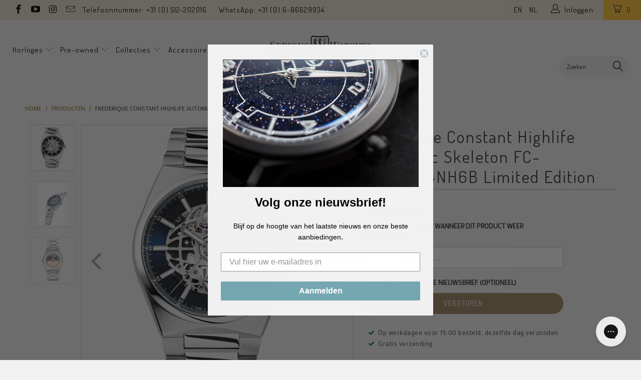

--- FILE ---
content_type: text/html; charset=utf-8
request_url: https://www.seriouswatches.eu/products/frederique-constant-highlife-automatic-skeleton-fc-310nskt4nh6b
body_size: 42369
content:


 <!DOCTYPE html>
<!--[if lt IE 7 ]><html class="ie ie6" lang="nl"> <![endif]-->
<!--[if IE 7 ]><html class="ie ie7" lang="nl"> <![endif]-->
<!--[if IE 8 ]><html class="ie ie8" lang="nl"> <![endif]-->
<!--[if IE 9 ]><html class="ie ie9" lang="nl"> <![endif]-->
<!--[if (gte IE 10)|!(IE)]><!--><html lang="nl"> <!--<![endif]--> <head><!--Content in content_for_header -->
<!--LayoutHub-Embed--><meta name="layouthub" /><link rel="stylesheet" href="https://fonts.googleapis.com/css?display=swap&family=Poppins:100,200,300,400,500,600,700,800,900|Bitter:100,200,300,400,500,600,700,800,900" /><link rel="stylesheet" type="text/css" href="[data-uri]" media="all">
<!--LH--><!--/LayoutHub-Embed--><meta charset="utf-8"> <meta http-equiv="cleartype" content="on"> <meta name="robots" content="index,follow"> <!-- Google Tag Manager -->
<script>(function(w,d,s,l,i){w[l]=w[l]||[];w[l].push({'gtm.start':
new Date().getTime(),event:'gtm.js'});var f=d.getElementsByTagName(s)[0],
j=d.createElement(s),dl=l!='dataLayer'?'&l='+l:'';j.async=true;j.src=
'https://www.googletagmanager.com/gtm.js?id='+i+dl;f.parentNode.insertBefore(j,f);
})(window,document,'script','dataLayer','GTM-5RZ25FM');</script>
<!-- End Google Tag Manager --> <script src="//www.seriouswatches.eu/cdn/shop/t/37/assets/js.cookie.js?v=38612257539132261101632815763" type="text/javascript"></script> <meta name="google-site-verification" content="aY7dCGTlQOsYmJFm_6Lrm6akouWo-sTfKQ2pmngR-IE" /> <!-- Custom Fonts --> <link href="//fonts.googleapis.com/css?family=.|Dosis:light,normal,bold|Dosis:light,normal,bold|Dosis:light,normal,bold|Dosis:light,normal,bold|Exo+2:light,normal,bold" rel="stylesheet" type="text/css" /> <link href="//fonts.googleapis.com/css?family=Mako" rel="stylesheet"> <!-- Stylesheets for Turbo 2.1.0 --> <link href="//www.seriouswatches.eu/cdn/shop/t/37/assets/styles.scss.css?v=119275161851556527801695990253" rel="stylesheet" type="text/css" media="all" /> <link href="//www.seriouswatches.eu/cdn/shop/t/37/assets/code-base.scss.css?v=85576132110964558271717790037" rel="stylesheet" type="text/css" media="all" /> <script>
      /*! lazysizes - v3.0.0 */
      !function(a,b){var c=b(a,a.document);a.lazySizes=c,"object"==typeof module&&module.exports&&(module.exports=c)}(window,function(a,b){"use strict";if(b.getElementsByClassName){var c,d=b.documentElement,e=a.Date,f=a.HTMLPictureElement,g="addEventListener",h="getAttribute",i=a[g],j=a.setTimeout,k=a.requestAnimationFrame||j,l=a.requestIdleCallback,m=/^picture$/i,n=["load","error","lazyincluded","_lazyloaded"],o={},p=Array.prototype.forEach,q=function(a,b){return o[b]||(o[b]=new RegExp("(\\s|^)"+b+"(\\s|$)")),o[b].test(a[h]("class")||"")&&o[b]},r=function(a,b){q(a,b)||a.setAttribute("class",(a[h]("class")||"").trim()+" "+b)},s=function(a,b){var c;(c=q(a,b))&&a.setAttribute("class",(a[h]("class")||"").replace(c," "))},t=function(a,b,c){var d=c?g:"removeEventListener";c&&t(a,b),n.forEach(function(c){a[d](c,b)})},u=function(a,c,d,e,f){var g=b.createEvent("CustomEvent");return g.initCustomEvent(c,!e,!f,d||{}),a.dispatchEvent(g),g},v=function(b,d){var e;!f&&(e=a.picturefill||c.pf)?e({reevaluate:!0,elements:[b]}):d&&d.src&&(b.src=d.src)},w=function(a,b){return(getComputedStyle(a,null)||{})[b]},x=function(a,b,d){for(d=d||a.offsetWidth;d<c.minSize&&b&&!a._lazysizesWidth;)d=b.offsetWidth,b=b.parentNode;return d},y=function(){var a,c,d=[],e=[],f=d,g=function(){var b=f;for(f=d.length?e:d,a=!0,c=!1;b.length;)b.shift()();a=!1},h=function(d,e){a&&!e?d.apply(this,arguments):(f.push(d),c||(c=!0,(b.hidden?j:k)(g)))};return h._lsFlush=g,h}(),z=function(a,b){return b?function(){y(a)}:function(){var b=this,c=arguments;y(function(){a.apply(b,c)})}},A=function(a){var b,c=0,d=125,f=666,g=f,h=function(){b=!1,c=e.now(),a()},i=l?function(){l(h,{timeout:g}),g!==f&&(g=f)}:z(function(){j(h)},!0);return function(a){var f;(a=a===!0)&&(g=44),b||(b=!0,f=d-(e.now()-c),0>f&&(f=0),a||9>f&&l?i():j(i,f))}},B=function(a){var b,c,d=99,f=function(){b=null,a()},g=function(){var a=e.now()-c;d>a?j(g,d-a):(l||f)(f)};return function(){c=e.now(),b||(b=j(g,d))}},C=function(){var f,k,l,n,o,x,C,E,F,G,H,I,J,K,L,M=/^img$/i,N=/^iframe$/i,O="onscroll"in a&&!/glebot/.test(navigator.userAgent),P=0,Q=0,R=0,S=-1,T=function(a){R--,a&&a.target&&t(a.target,T),(!a||0>R||!a.target)&&(R=0)},U=function(a,c){var e,f=a,g="hidden"==w(b.body,"visibility")||"hidden"!=w(a,"visibility");for(F-=c,I+=c,G-=c,H+=c;g&&(f=f.offsetParent)&&f!=b.body&&f!=d;)g=(w(f,"opacity")||1)>0,g&&"visible"!=w(f,"overflow")&&(e=f.getBoundingClientRect(),g=H>e.left&&G<e.right&&I>e.top-1&&F<e.bottom+1);return g},V=function(){var a,e,g,i,j,m,n,p,q;if((o=c.loadMode)&&8>R&&(a=f.length)){e=0,S++,null==K&&("expand"in c||(c.expand=d.clientHeight>500&&d.clientWidth>500?500:370),J=c.expand,K=J*c.expFactor),K>Q&&1>R&&S>2&&o>2&&!b.hidden?(Q=K,S=0):Q=o>1&&S>1&&6>R?J:P;for(;a>e;e++)if(f[e]&&!f[e]._lazyRace)if(O)if((p=f[e][h]("data-expand"))&&(m=1*p)||(m=Q),q!==m&&(C=innerWidth+m*L,E=innerHeight+m,n=-1*m,q=m),g=f[e].getBoundingClientRect(),(I=g.bottom)>=n&&(F=g.top)<=E&&(H=g.right)>=n*L&&(G=g.left)<=C&&(I||H||G||F)&&(l&&3>R&&!p&&(3>o||4>S)||U(f[e],m))){if(ba(f[e]),j=!0,R>9)break}else!j&&l&&!i&&4>R&&4>S&&o>2&&(k[0]||c.preloadAfterLoad)&&(k[0]||!p&&(I||H||G||F||"auto"!=f[e][h](c.sizesAttr)))&&(i=k[0]||f[e]);else ba(f[e]);i&&!j&&ba(i)}},W=A(V),X=function(a){r(a.target,c.loadedClass),s(a.target,c.loadingClass),t(a.target,Z)},Y=z(X),Z=function(a){Y({target:a.target})},$=function(a,b){try{a.contentWindow.location.replace(b)}catch(c){a.src=b}},_=function(a){var b,d,e=a[h](c.srcsetAttr);(b=c.customMedia[a[h]("data-media")||a[h]("media")])&&a.setAttribute("media",b),e&&a.setAttribute("srcset",e),b&&(d=a.parentNode,d.insertBefore(a.cloneNode(),a),d.removeChild(a))},aa=z(function(a,b,d,e,f){var g,i,k,l,o,q;(o=u(a,"lazybeforeunveil",b)).defaultPrevented||(e&&(d?r(a,c.autosizesClass):a.setAttribute("sizes",e)),i=a[h](c.srcsetAttr),g=a[h](c.srcAttr),f&&(k=a.parentNode,l=k&&m.test(k.nodeName||"")),q=b.firesLoad||"src"in a&&(i||g||l),o={target:a},q&&(t(a,T,!0),clearTimeout(n),n=j(T,2500),r(a,c.loadingClass),t(a,Z,!0)),l&&p.call(k.getElementsByTagName("source"),_),i?a.setAttribute("srcset",i):g&&!l&&(N.test(a.nodeName)?$(a,g):a.src=g),(i||l)&&v(a,{src:g})),a._lazyRace&&delete a._lazyRace,s(a,c.lazyClass),y(function(){(!q||a.complete&&a.naturalWidth>1)&&(q?T(o):R--,X(o))},!0)}),ba=function(a){var b,d=M.test(a.nodeName),e=d&&(a[h](c.sizesAttr)||a[h]("sizes")),f="auto"==e;(!f&&l||!d||!a.src&&!a.srcset||a.complete||q(a,c.errorClass))&&(b=u(a,"lazyunveilread").detail,f&&D.updateElem(a,!0,a.offsetWidth),a._lazyRace=!0,R++,aa(a,b,f,e,d))},ca=function(){if(!l){if(e.now()-x<999)return void j(ca,999);var a=B(function(){c.loadMode=3,W()});l=!0,c.loadMode=3,W(),i("scroll",function(){3==c.loadMode&&(c.loadMode=2),a()},!0)}};return{_:function(){x=e.now(),f=b.getElementsByClassName(c.lazyClass),k=b.getElementsByClassName(c.lazyClass+" "+c.preloadClass),L=c.hFac,i("scroll",W,!0),i("resize",W,!0),a.MutationObserver?new MutationObserver(W).observe(d,{childList:!0,subtree:!0,attributes:!0}):(d[g]("DOMNodeInserted",W,!0),d[g]("DOMAttrModified",W,!0),setInterval(W,999)),i("hashchange",W,!0),["focus","mouseover","click","load","transitionend","animationend","webkitAnimationEnd"].forEach(function(a){b[g](a,W,!0)}),/d$|^c/.test(b.readyState)?ca():(i("load",ca),b[g]("DOMContentLoaded",W),j(ca,2e4)),f.length?(V(),y._lsFlush()):W()},checkElems:W,unveil:ba}}(),D=function(){var a,d=z(function(a,b,c,d){var e,f,g;if(a._lazysizesWidth=d,d+="px",a.setAttribute("sizes",d),m.test(b.nodeName||""))for(e=b.getElementsByTagName("source"),f=0,g=e.length;g>f;f++)e[f].setAttribute("sizes",d);c.detail.dataAttr||v(a,c.detail)}),e=function(a,b,c){var e,f=a.parentNode;f&&(c=x(a,f,c),e=u(a,"lazybeforesizes",{width:c,dataAttr:!!b}),e.defaultPrevented||(c=e.detail.width,c&&c!==a._lazysizesWidth&&d(a,f,e,c)))},f=function(){var b,c=a.length;if(c)for(b=0;c>b;b++)e(a[b])},g=B(f);return{_:function(){a=b.getElementsByClassName(c.autosizesClass),i("resize",g)},checkElems:g,updateElem:e}}(),E=function(){E.i||(E.i=!0,D._(),C._())};return function(){var b,d={lazyClass:"lazyload",loadedClass:"lazyloaded",loadingClass:"lazyloading",preloadClass:"lazypreload",errorClass:"lazyerror",autosizesClass:"lazyautosizes",srcAttr:"data-src",srcsetAttr:"data-srcset",sizesAttr:"data-sizes",minSize:40,customMedia:{},init:!0,expFactor:1.5,hFac:.8,loadMode:2};c=a.lazySizesConfig||a.lazysizesConfig||{};for(b in d)b in c||(c[b]=d[b]);a.lazySizesConfig=c,j(function(){c.init&&E()})}(),{cfg:c,autoSizer:D,loader:C,init:E,uP:v,aC:r,rC:s,hC:q,fire:u,gW:x,rAF:y}}});</script> <title>Frederique Constant Highlife Automatic Skeleton FC-310NSKT4NH6B Limite - SeriousWatches.eu</title> <meta name="description" content="De Frederique Constant Highlife Automatic Skeleton FC-310NSKT4NH6B Limited Edition is een fraai Swiss Made mechanisch (automatisch) horloge op een fijne stalen band. Maar wat het meeste opvalt is de prachtige skeleton wijzerplaat waardoor u u het Swiss Made FC-310 uurwerk kan zien tikken (evenals door het kijkglas in d" />
    

    



<meta name="author" content="SeriousWatches.eu">
<meta property="og:url" content="https://www.seriouswatches.eu/products/frederique-constant-highlife-automatic-skeleton-fc-310nskt4nh6b">
<meta property="og:site_name" content="SeriousWatches.eu"> <meta property="og:type" content="product"> <meta property="og:title" content="Frederique Constant Highlife Automatic Skeleton FC-310NSKT4NH6B Limited Edition"> <meta property="og:image" content="http://www.seriouswatches.eu/cdn/shop/products/FC-310NSKT4NH6B_600x.png?v=1640720662"> <meta property="og:image:secure_url" content="https://www.seriouswatches.eu/cdn/shop/products/FC-310NSKT4NH6B_600x.png?v=1640720662"> <meta property="og:image" content="http://www.seriouswatches.eu/cdn/shop/products/FC-310NSKT4NH6B1_600x.jpg?v=1640720666"> <meta property="og:image:secure_url" content="https://www.seriouswatches.eu/cdn/shop/products/FC-310NSKT4NH6B1_600x.jpg?v=1640720666"> <meta property="og:image" content="http://www.seriouswatches.eu/cdn/shop/products/FC-310NSKT4NH6B2_600x.png?v=1640720664"> <meta property="og:image:secure_url" content="https://www.seriouswatches.eu/cdn/shop/products/FC-310NSKT4NH6B2_600x.png?v=1640720664"> <meta property="og:price:amount" content="1,799.00"> <meta property="og:price:currency" content="EUR"> <meta property="og:description" content="De Frederique Constant Highlife Automatic Skeleton FC-310NSKT4NH6B Limited Edition is een fraai Swiss Made mechanisch (automatisch) horloge op een fijne stalen band. Maar wat het meeste opvalt is de prachtige skeleton wijzerplaat waardoor u u het Swiss Made FC-310 uurwerk kan zien tikken (evenals door het kijkglas in d">




<meta name="twitter:card" content="summary"> <meta name="twitter:title" content="Frederique Constant Highlife Automatic Skeleton FC-310NSKT4NH6B Limited Edition"> <meta name="twitter:description" content="De Frederique Constant Highlife Automatic Skeleton FC-310NSKT4NH6B Limited Edition is een fraai Swiss Made mechanisch (automatisch) horloge op een fijne stalen band. Maar wat het meeste opvalt is de prachtige skeleton wijzerplaat waardoor u u het Swiss Made FC-310 uurwerk kan zien tikken (evenals door het kijkglas in de achterdeksel). Met een diameter van 41mm is dit horloge geschikt voor bijna iedere pols, vooral door de slanke en elegante behuizing. Met toevoeging van het AR-gecoate saffierglas is het horloge zeer comfortabel en geschikt voor dagelijks gebruik.
Dit horloge wordt geleverd met een extra blauwe rubberen band en is gelimiteerd tot slechts 888 stuks.
Het horloge komt met 2 jaar garantie, de mooie Frederique Constant doos, de handleiding, het garantieboekje en wordt gratis verzonden."> <meta name="twitter:image" content="https://www.seriouswatches.eu/cdn/shop/products/FC-310NSKT4NH6B_240x.png?v=1640720662"> <meta name="twitter:image:width" content="240"> <meta name="twitter:image:height" content="240"> <!-- Mobile Specific Metas --> <meta name="HandheldFriendly" content="True"> <meta name="MobileOptimized" content="320"> <meta name="viewport" content="width=device-width,initial-scale=1"> <meta name="theme-color" content="#f1f1f1"> <!-- font awesome --> <script src="//use.fontawesome.com/108fa16283.js"></script> <link rel="shortcut icon" type="image/x-icon" href="//www.seriouswatches.eu/cdn/shop/files/streamdeck_key_Monogram_square_32x32_2_32x32.png?v=1613710891"> <link rel="canonical" href="https://www.seriouswatches.eu/products/frederique-constant-highlife-automatic-skeleton-fc-310nskt4nh6b" /> <!-- TrustBox script --> <script type="text/javascript" src="//widget.trustpilot.com/bootstrap/v5/tp.widget.bootstrap.min.js" async></script> <!-- End Trustbox script --> <script>window.performance && window.performance.mark && window.performance.mark('shopify.content_for_header.start');</script><meta id="shopify-digital-wallet" name="shopify-digital-wallet" content="/22130199/digital_wallets/dialog">
<meta name="shopify-checkout-api-token" content="63e151e131fa49647051a3208002b50b">
<meta id="in-context-paypal-metadata" data-shop-id="22130199" data-venmo-supported="false" data-environment="production" data-locale="nl_NL" data-paypal-v4="true" data-currency="EUR">
<link rel="alternate" type="application/json+oembed" href="https://www.seriouswatches.eu/products/frederique-constant-highlife-automatic-skeleton-fc-310nskt4nh6b.oembed">
<script async="async" src="/checkouts/internal/preloads.js?locale=nl-NL"></script>
<link rel="preconnect" href="https://shop.app" crossorigin="anonymous">
<script async="async" src="https://shop.app/checkouts/internal/preloads.js?locale=nl-NL&shop_id=22130199" crossorigin="anonymous"></script>
<script id="apple-pay-shop-capabilities" type="application/json">{"shopId":22130199,"countryCode":"NL","currencyCode":"EUR","merchantCapabilities":["supports3DS"],"merchantId":"gid:\/\/shopify\/Shop\/22130199","merchantName":"SeriousWatches.eu","requiredBillingContactFields":["postalAddress","email","phone"],"requiredShippingContactFields":["postalAddress","email","phone"],"shippingType":"shipping","supportedNetworks":["visa","maestro","masterCard","amex"],"total":{"type":"pending","label":"SeriousWatches.eu","amount":"1.00"},"shopifyPaymentsEnabled":true,"supportsSubscriptions":true}</script>
<script id="shopify-features" type="application/json">{"accessToken":"63e151e131fa49647051a3208002b50b","betas":["rich-media-storefront-analytics"],"domain":"www.seriouswatches.eu","predictiveSearch":true,"shopId":22130199,"locale":"nl"}</script>
<script>var Shopify = Shopify || {};
Shopify.shop = "serious-watches-nl.myshopify.com";
Shopify.locale = "nl";
Shopify.currency = {"active":"EUR","rate":"1.0"};
Shopify.country = "NL";
Shopify.theme = {"name":"Serious Watches | v 3.3.0","id":120461623365,"schema_name":"Turbo","schema_version":"3.3.0","theme_store_id":null,"role":"main"};
Shopify.theme.handle = "null";
Shopify.theme.style = {"id":null,"handle":null};
Shopify.cdnHost = "www.seriouswatches.eu/cdn";
Shopify.routes = Shopify.routes || {};
Shopify.routes.root = "/";</script>
<script type="module">!function(o){(o.Shopify=o.Shopify||{}).modules=!0}(window);</script>
<script>!function(o){function n(){var o=[];function n(){o.push(Array.prototype.slice.apply(arguments))}return n.q=o,n}var t=o.Shopify=o.Shopify||{};t.loadFeatures=n(),t.autoloadFeatures=n()}(window);</script>
<script>
  window.ShopifyPay = window.ShopifyPay || {};
  window.ShopifyPay.apiHost = "shop.app\/pay";
  window.ShopifyPay.redirectState = null;
</script>
<script id="shop-js-analytics" type="application/json">{"pageType":"product"}</script>
<script defer="defer" async type="module" src="//www.seriouswatches.eu/cdn/shopifycloud/shop-js/modules/v2/client.init-shop-cart-sync_BHF27ruw.nl.esm.js"></script>
<script defer="defer" async type="module" src="//www.seriouswatches.eu/cdn/shopifycloud/shop-js/modules/v2/chunk.common_Dwaf6e9K.esm.js"></script>
<script type="module">
  await import("//www.seriouswatches.eu/cdn/shopifycloud/shop-js/modules/v2/client.init-shop-cart-sync_BHF27ruw.nl.esm.js");
await import("//www.seriouswatches.eu/cdn/shopifycloud/shop-js/modules/v2/chunk.common_Dwaf6e9K.esm.js");

  window.Shopify.SignInWithShop?.initShopCartSync?.({"fedCMEnabled":true,"windoidEnabled":true});

</script>
<script>
  window.Shopify = window.Shopify || {};
  if (!window.Shopify.featureAssets) window.Shopify.featureAssets = {};
  window.Shopify.featureAssets['shop-js'] = {"shop-cart-sync":["modules/v2/client.shop-cart-sync_CzejhlBD.nl.esm.js","modules/v2/chunk.common_Dwaf6e9K.esm.js"],"init-fed-cm":["modules/v2/client.init-fed-cm_C5dJsxJP.nl.esm.js","modules/v2/chunk.common_Dwaf6e9K.esm.js"],"shop-button":["modules/v2/client.shop-button_BIUGoX0f.nl.esm.js","modules/v2/chunk.common_Dwaf6e9K.esm.js"],"shop-cash-offers":["modules/v2/client.shop-cash-offers_CAxWVAMP.nl.esm.js","modules/v2/chunk.common_Dwaf6e9K.esm.js","modules/v2/chunk.modal_DPs9tt6r.esm.js"],"init-windoid":["modules/v2/client.init-windoid_D42eFYuP.nl.esm.js","modules/v2/chunk.common_Dwaf6e9K.esm.js"],"shop-toast-manager":["modules/v2/client.shop-toast-manager_CHrVQ4LF.nl.esm.js","modules/v2/chunk.common_Dwaf6e9K.esm.js"],"init-shop-email-lookup-coordinator":["modules/v2/client.init-shop-email-lookup-coordinator_BJ7DGpMB.nl.esm.js","modules/v2/chunk.common_Dwaf6e9K.esm.js"],"init-shop-cart-sync":["modules/v2/client.init-shop-cart-sync_BHF27ruw.nl.esm.js","modules/v2/chunk.common_Dwaf6e9K.esm.js"],"avatar":["modules/v2/client.avatar_BTnouDA3.nl.esm.js"],"pay-button":["modules/v2/client.pay-button_Bt0UM1g1.nl.esm.js","modules/v2/chunk.common_Dwaf6e9K.esm.js"],"init-customer-accounts":["modules/v2/client.init-customer-accounts_CPXMEhMZ.nl.esm.js","modules/v2/client.shop-login-button_BJd_2wNZ.nl.esm.js","modules/v2/chunk.common_Dwaf6e9K.esm.js","modules/v2/chunk.modal_DPs9tt6r.esm.js"],"init-shop-for-new-customer-accounts":["modules/v2/client.init-shop-for-new-customer-accounts_DzP6QY8i.nl.esm.js","modules/v2/client.shop-login-button_BJd_2wNZ.nl.esm.js","modules/v2/chunk.common_Dwaf6e9K.esm.js","modules/v2/chunk.modal_DPs9tt6r.esm.js"],"shop-login-button":["modules/v2/client.shop-login-button_BJd_2wNZ.nl.esm.js","modules/v2/chunk.common_Dwaf6e9K.esm.js","modules/v2/chunk.modal_DPs9tt6r.esm.js"],"init-customer-accounts-sign-up":["modules/v2/client.init-customer-accounts-sign-up_BIO3KTje.nl.esm.js","modules/v2/client.shop-login-button_BJd_2wNZ.nl.esm.js","modules/v2/chunk.common_Dwaf6e9K.esm.js","modules/v2/chunk.modal_DPs9tt6r.esm.js"],"shop-follow-button":["modules/v2/client.shop-follow-button_DdMksvBl.nl.esm.js","modules/v2/chunk.common_Dwaf6e9K.esm.js","modules/v2/chunk.modal_DPs9tt6r.esm.js"],"checkout-modal":["modules/v2/client.checkout-modal_Bfq0xZOZ.nl.esm.js","modules/v2/chunk.common_Dwaf6e9K.esm.js","modules/v2/chunk.modal_DPs9tt6r.esm.js"],"lead-capture":["modules/v2/client.lead-capture_BoSreVYi.nl.esm.js","modules/v2/chunk.common_Dwaf6e9K.esm.js","modules/v2/chunk.modal_DPs9tt6r.esm.js"],"shop-login":["modules/v2/client.shop-login_EGDq7Zjt.nl.esm.js","modules/v2/chunk.common_Dwaf6e9K.esm.js","modules/v2/chunk.modal_DPs9tt6r.esm.js"],"payment-terms":["modules/v2/client.payment-terms_00o-2tv1.nl.esm.js","modules/v2/chunk.common_Dwaf6e9K.esm.js","modules/v2/chunk.modal_DPs9tt6r.esm.js"]};
</script>
<script>(function() {
  var isLoaded = false;
  function asyncLoad() {
    if (isLoaded) return;
    isLoaded = true;
    var urls = ["https:\/\/chimpstatic.com\/mcjs-connected\/js\/users\/f626b254cd98c1eb8b37e0b4c\/892a7ee4f5297709a40505138.js?shop=serious-watches-nl.myshopify.com","https:\/\/app.layouthub.com\/shopify\/layouthub.js?shop=serious-watches-nl.myshopify.com","https:\/\/config.gorgias.chat\/bundle-loader\/01GYCBZC4WKYE94EYQ7VEC14M6?source=shopify1click\u0026shop=serious-watches-nl.myshopify.com","https:\/\/cdn.9gtb.com\/loader.js?g_cvt_id=0e92a3e7-755d-4ab7-ab52-3c4867b67f83\u0026shop=serious-watches-nl.myshopify.com","\/\/backinstock.useamp.com\/widget\/14145_1767154102.js?category=bis\u0026v=6\u0026shop=serious-watches-nl.myshopify.com"];
    for (var i = 0; i <urls.length; i++) {
      var s = document.createElement('script');
      s.type = 'text/javascript';
      s.async = true;
      s.src = urls[i];
      var x = document.getElementsByTagName('script')[0];
      x.parentNode.insertBefore(s, x);
    }
  };
  if(window.attachEvent) {
    window.attachEvent('onload', asyncLoad);
  } else {
    window.addEventListener('load', asyncLoad, false);
  }
})();</script>
<script id="__st">var __st={"a":22130199,"offset":3600,"reqid":"499a96fb-5c77-42ad-8c56-ab48cf83807c-1768737707","pageurl":"www.seriouswatches.eu\/products\/frederique-constant-highlife-automatic-skeleton-fc-310nskt4nh6b","u":"26673ba91ce7","p":"product","rtyp":"product","rid":6679537713221};</script>
<script>window.ShopifyPaypalV4VisibilityTracking = true;</script>
<script id="captcha-bootstrap">!function(){'use strict';const t='contact',e='account',n='new_comment',o=[[t,t],['blogs',n],['comments',n],[t,'customer']],c=[[e,'customer_login'],[e,'guest_login'],[e,'recover_customer_password'],[e,'create_customer']],r=t=>t.map((([t,e])=>`form[action*='/${t}']:not([data-nocaptcha='true']) input[name='form_type'][value='${e}']`)).join(','),a=t=>()=>t?[...document.querySelectorAll(t)].map((t=>t.form)):[];function s(){const t=[...o],e=r(t);return a(e)}const i='password',u='form_key',d=['recaptcha-v3-token','g-recaptcha-response','h-captcha-response',i],f=()=>{try{return window.sessionStorage}catch{return}},m='__shopify_v',_=t=>t.elements[u];function p(t,e,n=!1){try{const o=window.sessionStorage,c=JSON.parse(o.getItem(e)),{data:r}=function(t){const{data:e,action:n}=t;return t[m]||n?{data:e,action:n}:{data:t,action:n}}(c);for(const[e,n]of Object.entries(r))t.elements[e]&&(t.elements[e].value=n);n&&o.removeItem(e)}catch(o){console.error('form repopulation failed',{error:o})}}const l='form_type',E='cptcha';function T(t){t.dataset[E]=!0}const w=window,h=w.document,L='Shopify',v='ce_forms',y='captcha';let A=!1;((t,e)=>{const n=(g='f06e6c50-85a8-45c8-87d0-21a2b65856fe',I='https://cdn.shopify.com/shopifycloud/storefront-forms-hcaptcha/ce_storefront_forms_captcha_hcaptcha.v1.5.2.iife.js',D={infoText:'Beschermd door hCaptcha',privacyText:'Privacy',termsText:'Voorwaarden'},(t,e,n)=>{const o=w[L][v],c=o.bindForm;if(c)return c(t,g,e,D).then(n);var r;o.q.push([[t,g,e,D],n]),r=I,A||(h.body.append(Object.assign(h.createElement('script'),{id:'captcha-provider',async:!0,src:r})),A=!0)});var g,I,D;w[L]=w[L]||{},w[L][v]=w[L][v]||{},w[L][v].q=[],w[L][y]=w[L][y]||{},w[L][y].protect=function(t,e){n(t,void 0,e),T(t)},Object.freeze(w[L][y]),function(t,e,n,w,h,L){const[v,y,A,g]=function(t,e,n){const i=e?o:[],u=t?c:[],d=[...i,...u],f=r(d),m=r(i),_=r(d.filter((([t,e])=>n.includes(e))));return[a(f),a(m),a(_),s()]}(w,h,L),I=t=>{const e=t.target;return e instanceof HTMLFormElement?e:e&&e.form},D=t=>v().includes(t);t.addEventListener('submit',(t=>{const e=I(t);if(!e)return;const n=D(e)&&!e.dataset.hcaptchaBound&&!e.dataset.recaptchaBound,o=_(e),c=g().includes(e)&&(!o||!o.value);(n||c)&&t.preventDefault(),c&&!n&&(function(t){try{if(!f())return;!function(t){const e=f();if(!e)return;const n=_(t);if(!n)return;const o=n.value;o&&e.removeItem(o)}(t);const e=Array.from(Array(32),(()=>Math.random().toString(36)[2])).join('');!function(t,e){_(t)||t.append(Object.assign(document.createElement('input'),{type:'hidden',name:u})),t.elements[u].value=e}(t,e),function(t,e){const n=f();if(!n)return;const o=[...t.querySelectorAll(`input[type='${i}']`)].map((({name:t})=>t)),c=[...d,...o],r={};for(const[a,s]of new FormData(t).entries())c.includes(a)||(r[a]=s);n.setItem(e,JSON.stringify({[m]:1,action:t.action,data:r}))}(t,e)}catch(e){console.error('failed to persist form',e)}}(e),e.submit())}));const S=(t,e)=>{t&&!t.dataset[E]&&(n(t,e.some((e=>e===t))),T(t))};for(const o of['focusin','change'])t.addEventListener(o,(t=>{const e=I(t);D(e)&&S(e,y())}));const B=e.get('form_key'),M=e.get(l),P=B&&M;t.addEventListener('DOMContentLoaded',(()=>{const t=y();if(P)for(const e of t)e.elements[l].value===M&&p(e,B);[...new Set([...A(),...v().filter((t=>'true'===t.dataset.shopifyCaptcha))])].forEach((e=>S(e,t)))}))}(h,new URLSearchParams(w.location.search),n,t,e,['guest_login'])})(!0,!0)}();</script>
<script integrity="sha256-4kQ18oKyAcykRKYeNunJcIwy7WH5gtpwJnB7kiuLZ1E=" data-source-attribution="shopify.loadfeatures" defer="defer" src="//www.seriouswatches.eu/cdn/shopifycloud/storefront/assets/storefront/load_feature-a0a9edcb.js" crossorigin="anonymous"></script>
<script crossorigin="anonymous" defer="defer" src="//www.seriouswatches.eu/cdn/shopifycloud/storefront/assets/shopify_pay/storefront-65b4c6d7.js?v=20250812"></script>
<script data-source-attribution="shopify.dynamic_checkout.dynamic.init">var Shopify=Shopify||{};Shopify.PaymentButton=Shopify.PaymentButton||{isStorefrontPortableWallets:!0,init:function(){window.Shopify.PaymentButton.init=function(){};var t=document.createElement("script");t.src="https://www.seriouswatches.eu/cdn/shopifycloud/portable-wallets/latest/portable-wallets.nl.js",t.type="module",document.head.appendChild(t)}};
</script>
<script data-source-attribution="shopify.dynamic_checkout.buyer_consent">
  function portableWalletsHideBuyerConsent(e){var t=document.getElementById("shopify-buyer-consent"),n=document.getElementById("shopify-subscription-policy-button");t&&n&&(t.classList.add("hidden"),t.setAttribute("aria-hidden","true"),n.removeEventListener("click",e))}function portableWalletsShowBuyerConsent(e){var t=document.getElementById("shopify-buyer-consent"),n=document.getElementById("shopify-subscription-policy-button");t&&n&&(t.classList.remove("hidden"),t.removeAttribute("aria-hidden"),n.addEventListener("click",e))}window.Shopify?.PaymentButton&&(window.Shopify.PaymentButton.hideBuyerConsent=portableWalletsHideBuyerConsent,window.Shopify.PaymentButton.showBuyerConsent=portableWalletsShowBuyerConsent);
</script>
<script data-source-attribution="shopify.dynamic_checkout.cart.bootstrap">document.addEventListener("DOMContentLoaded",(function(){function t(){return document.querySelector("shopify-accelerated-checkout-cart, shopify-accelerated-checkout")}if(t())Shopify.PaymentButton.init();else{new MutationObserver((function(e,n){t()&&(Shopify.PaymentButton.init(),n.disconnect())})).observe(document.body,{childList:!0,subtree:!0})}}));
</script>
<link id="shopify-accelerated-checkout-styles" rel="stylesheet" media="screen" href="https://www.seriouswatches.eu/cdn/shopifycloud/portable-wallets/latest/accelerated-checkout-backwards-compat.css" crossorigin="anonymous">
<style id="shopify-accelerated-checkout-cart">
        #shopify-buyer-consent {
  margin-top: 1em;
  display: inline-block;
  width: 100%;
}

#shopify-buyer-consent.hidden {
  display: none;
}

#shopify-subscription-policy-button {
  background: none;
  border: none;
  padding: 0;
  text-decoration: underline;
  font-size: inherit;
  cursor: pointer;
}

#shopify-subscription-policy-button::before {
  box-shadow: none;
}

      </style>

<script>window.performance && window.performance.mark && window.performance.mark('shopify.content_for_header.end');</script>
    
<!-- Start of Judge.me Core -->
<link rel="dns-prefetch" href="https://cdn.judge.me/">
<script data-cfasync='false' class='jdgm-settings-script'>window.jdgmSettings={"pagination":5,"disable_web_reviews":false,"badge_no_review_text":"Nog geen reviews","badge_n_reviews_text":"{{ n }} review/reviews","badge_star_color":"#ffc335","hide_badge_preview_if_no_reviews":true,"badge_hide_text":false,"enforce_center_preview_badge":false,"widget_title":"Klanten reviews","widget_open_form_text":"Schrijf een review","widget_close_form_text":"Cancel review","widget_refresh_page_text":"Refresh pagina","widget_summary_text":"Gebaseerd op {{ number_of_reviews }} reviews","widget_no_review_text":"Nog geen reviews","widget_name_field_text":"Naam","widget_verified_name_field_text":"Naam (Wordt weergegeven)","widget_name_placeholder_text":"Naam (Wordt weergegeven)","widget_required_field_error_text":"Vereist","widget_email_field_text":"E-mail adres","widget_verified_email_field_text":"E-mail adres (niet getoond)","widget_email_placeholder_text":"E-mail adres (niet getoond)","widget_email_field_error_text":"Vul een geldig e-mail adres in","widget_rating_field_text":"Waardering","widget_review_title_field_text":"Review titel","widget_review_title_placeholder_text":"Geef je review een titel","widget_review_body_field_text":"Review content","widget_review_body_placeholder_text":"Schrijf hier je review","widget_pictures_field_text":"Afbeelding (optional)","widget_submit_review_text":"Verstuur review","widget_submit_verified_review_text":"Verstuur review","widget_submit_success_msg_with_auto_publish":"Bedankt voor het schrijven van een review! Je review zal geplaatst worden als hij goedgekeurd is bij een beheerder.","widget_submit_success_msg_no_auto_publish":"Bedankt voor het schrijven van een review! Je review zal geplaatst worden als hij goedgekeurd is bij een beheerder.","widget_show_default_reviews_out_of_total_text":"Showing {{ n_reviews_shown }} out of {{ n_reviews }} reviews.","widget_show_all_link_text":"Show all","widget_show_less_link_text":"Show less","widget_author_said_text":"{{ reviewer_name }} said:","widget_days_text":"{{ n }} dagen geleden","widget_weeks_text":"{{ n }} week/weken geleden","widget_months_text":"{{ n }} maand/maanden geleden","widget_years_text":"{{ n }} jaar/jaren geleden","widget_yesterday_text":"Gisteren","widget_today_text":"Vandaag","widget_replied_text":"\u003e\u003e {{ shop_name }} replied:","widget_read_more_text":"Lees meer","widget_reviewer_name_as_initial":"","widget_rating_filter_color":"#ffc335","widget_rating_filter_see_all_text":"Bekijk alle reviews","widget_sorting_most_recent_text":"Meest recente","widget_sorting_highest_rating_text":"Hoogste waardering","widget_sorting_lowest_rating_text":"Laagste waardering","widget_sorting_with_pictures_text":"Met afbeelding","widget_sorting_most_helpful_text":"Meest gewaardeerd","widget_open_question_form_text":"Stel een vraag","widget_reviews_subtab_text":"Reviews","widget_questions_subtab_text":"Vragen","widget_question_label_text":"Vraag","widget_answer_label_text":"Antwoord","widget_question_placeholder_text":"Stel hier een vraag","widget_submit_question_text":"Verstuur je vraag","widget_question_submit_success_text":"Bedankt voor je vraag! We zullen laten weten als je vraag beantwoordt is.","widget_star_color":"#ffc335","verified_badge_text":"Verified","verified_badge_bg_color":"","verified_badge_text_color":"","verified_badge_placement":"left-of-reviewer-name","widget_review_max_height":"","widget_hide_border":false,"widget_social_share":true,"widget_thumb":true,"widget_review_location_show":false,"widget_location_format":"country_iso_code","all_reviews_include_out_of_store_products":true,"all_reviews_out_of_store_text":"(out of store)","all_reviews_pagination":100,"all_reviews_product_name_prefix_text":"about","enable_review_pictures":true,"enable_question_anwser":true,"widget_theme":"","review_date_format":"mm/dd/yyyy","default_sort_method":"most-recent","widget_product_reviews_subtab_text":"Product Reviews","widget_shop_reviews_subtab_text":"Shop Reviews","widget_other_products_reviews_text":"Reviews for other products","widget_store_reviews_subtab_text":"Store reviews","widget_no_store_reviews_text":"This store hasn't received any reviews yet","widget_web_restriction_product_reviews_text":"This product hasn't received any reviews yet","widget_no_items_text":"No items found","widget_show_more_text":"Show more","widget_write_a_store_review_text":"Write a Store Review","widget_other_languages_heading":"Reviews in Other Languages","widget_translate_review_text":"Translate review to {{ language }}","widget_translating_review_text":"Translating...","widget_show_original_translation_text":"Show original ({{ language }})","widget_translate_review_failed_text":"Review couldn't be translated.","widget_translate_review_retry_text":"Retry","widget_translate_review_try_again_later_text":"Try again later","show_product_url_for_grouped_product":false,"widget_sorting_pictures_first_text":"Afbeelding als eerste","show_pictures_on_all_rev_page_mobile":false,"show_pictures_on_all_rev_page_desktop":false,"floating_tab_hide_mobile_install_preference":false,"floating_tab_button_name":"Waarom SeriousWatches?","floating_tab_title":"Lees wat klanten over onze producten zeggen","floating_tab_button_color":"","floating_tab_button_background_color":"","floating_tab_url":"","floating_tab_url_enabled":false,"floating_tab_tab_style":"text","all_reviews_text_badge_text":"Customers rate us {{ shop.metafields.judgeme.all_reviews_rating | round: 1 }}/5 based on {{ shop.metafields.judgeme.all_reviews_count }} reviews.","all_reviews_text_badge_text_branded_style":"{{ shop.metafields.judgeme.all_reviews_rating | round: 1 }} out of 5 stars based on {{ shop.metafields.judgeme.all_reviews_count }} reviews","is_all_reviews_text_badge_a_link":false,"show_stars_for_all_reviews_text_badge":false,"all_reviews_text_badge_url":"","all_reviews_text_style":"text","all_reviews_text_color_style":"judgeme_brand_color","all_reviews_text_color":"#108474","all_reviews_text_show_jm_brand":true,"featured_carousel_show_header":true,"featured_carousel_title":"Let customers speak for us","testimonials_carousel_title":"Customers are saying","videos_carousel_title":"Real customer stories","cards_carousel_title":"Customers are saying","featured_carousel_count_text":"from {{ n }} reviews","featured_carousel_add_link_to_all_reviews_page":false,"featured_carousel_url":"","featured_carousel_show_images":true,"featured_carousel_autoslide_interval":5,"featured_carousel_arrows_on_the_sides":false,"featured_carousel_height":250,"featured_carousel_width":80,"featured_carousel_image_size":0,"featured_carousel_image_height":250,"featured_carousel_arrow_color":"#eeeeee","verified_count_badge_style":"vintage","verified_count_badge_orientation":"horizontal","verified_count_badge_color_style":"judgeme_brand_color","verified_count_badge_color":"#108474","is_verified_count_badge_a_link":false,"verified_count_badge_url":"","verified_count_badge_show_jm_brand":true,"widget_rating_preset_default":5,"widget_first_sub_tab":"product-reviews","widget_show_histogram":true,"widget_histogram_use_custom_color":true,"widget_pagination_use_custom_color":false,"widget_star_use_custom_color":true,"widget_verified_badge_use_custom_color":false,"widget_write_review_use_custom_color":false,"picture_reminder_submit_button":"Upload Pictures","enable_review_videos":false,"mute_video_by_default":false,"widget_sorting_videos_first_text":"Videos First","widget_review_pending_text":"Pending","featured_carousel_items_for_large_screen":3,"social_share_options_order":"Facebook,Twitter","remove_microdata_snippet":false,"disable_json_ld":false,"enable_json_ld_products":false,"preview_badge_show_question_text":false,"preview_badge_no_question_text":"No questions","preview_badge_n_question_text":"{{ number_of_questions }} question/questions","qa_badge_show_icon":false,"qa_badge_position":"same-row","remove_judgeme_branding":false,"widget_add_search_bar":false,"widget_search_bar_placeholder":"Search","widget_sorting_verified_only_text":"Verified only","featured_carousel_theme":"default","featured_carousel_show_rating":true,"featured_carousel_show_title":true,"featured_carousel_show_body":true,"featured_carousel_show_date":false,"featured_carousel_show_reviewer":true,"featured_carousel_show_product":false,"featured_carousel_header_background_color":"#108474","featured_carousel_header_text_color":"#ffffff","featured_carousel_name_product_separator":"reviewed","featured_carousel_full_star_background":"#108474","featured_carousel_empty_star_background":"#dadada","featured_carousel_vertical_theme_background":"#f9fafb","featured_carousel_verified_badge_enable":false,"featured_carousel_verified_badge_color":"#108474","featured_carousel_border_style":"round","featured_carousel_review_line_length_limit":3,"featured_carousel_more_reviews_button_text":"Read more reviews","featured_carousel_view_product_button_text":"View product","all_reviews_page_load_reviews_on":"scroll","all_reviews_page_load_more_text":"Load More Reviews","disable_fb_tab_reviews":false,"enable_ajax_cdn_cache":false,"widget_public_name_text":"displayed publicly like","default_reviewer_name":"John Smith","default_reviewer_name_has_non_latin":true,"widget_reviewer_anonymous":"Anonymous","medals_widget_title":"Judge.me Review Medals","medals_widget_background_color":"#f9fafb","medals_widget_position":"footer_all_pages","medals_widget_border_color":"#f9fafb","medals_widget_verified_text_position":"left","medals_widget_use_monochromatic_version":false,"medals_widget_elements_color":"#108474","show_reviewer_avatar":true,"widget_invalid_yt_video_url_error_text":"Not a YouTube video URL","widget_max_length_field_error_text":"Please enter no more than {0} characters.","widget_show_country_flag":false,"widget_show_collected_via_shop_app":true,"widget_verified_by_shop_badge_style":"light","widget_verified_by_shop_text":"Verified by Shop","widget_show_photo_gallery":false,"widget_load_with_code_splitting":true,"widget_ugc_install_preference":false,"widget_ugc_title":"Made by us, Shared by you","widget_ugc_subtitle":"Tag us to see your picture featured in our page","widget_ugc_arrows_color":"#ffffff","widget_ugc_primary_button_text":"Buy Now","widget_ugc_primary_button_background_color":"#108474","widget_ugc_primary_button_text_color":"#ffffff","widget_ugc_primary_button_border_width":"0","widget_ugc_primary_button_border_style":"none","widget_ugc_primary_button_border_color":"#108474","widget_ugc_primary_button_border_radius":"25","widget_ugc_secondary_button_text":"Load More","widget_ugc_secondary_button_background_color":"#ffffff","widget_ugc_secondary_button_text_color":"#108474","widget_ugc_secondary_button_border_width":"2","widget_ugc_secondary_button_border_style":"solid","widget_ugc_secondary_button_border_color":"#108474","widget_ugc_secondary_button_border_radius":"25","widget_ugc_reviews_button_text":"View Reviews","widget_ugc_reviews_button_background_color":"#ffffff","widget_ugc_reviews_button_text_color":"#108474","widget_ugc_reviews_button_border_width":"2","widget_ugc_reviews_button_border_style":"solid","widget_ugc_reviews_button_border_color":"#108474","widget_ugc_reviews_button_border_radius":"25","widget_ugc_reviews_button_link_to":"judgeme-reviews-page","widget_ugc_show_post_date":true,"widget_ugc_max_width":"800","widget_rating_metafield_value_type":true,"widget_primary_color":"#108474","widget_enable_secondary_color":false,"widget_secondary_color":"#edf5f5","widget_summary_average_rating_text":"{{ average_rating }} out of 5","widget_media_grid_title":"Customer photos \u0026 videos","widget_media_grid_see_more_text":"See more","widget_round_style":false,"widget_show_product_medals":true,"widget_verified_by_judgeme_text":"Verified by Judge.me","widget_show_store_medals":true,"widget_verified_by_judgeme_text_in_store_medals":"Verified by Judge.me","widget_media_field_exceed_quantity_message":"Sorry, we can only accept {{ max_media }} for one review.","widget_media_field_exceed_limit_message":"{{ file_name }} is too large, please select a {{ media_type }} less than {{ size_limit }}MB.","widget_review_submitted_text":"Review Submitted!","widget_question_submitted_text":"Question Submitted!","widget_close_form_text_question":"Cancel","widget_write_your_answer_here_text":"Write your answer here","widget_enabled_branded_link":true,"widget_show_collected_by_judgeme":false,"widget_reviewer_name_color":"","widget_write_review_text_color":"","widget_write_review_bg_color":"","widget_collected_by_judgeme_text":"collected by Judge.me","widget_pagination_type":"standard","widget_load_more_text":"Load More","widget_load_more_color":"#108474","widget_full_review_text":"Full Review","widget_read_more_reviews_text":"Read More Reviews","widget_read_questions_text":"Read Questions","widget_questions_and_answers_text":"Questions \u0026 Answers","widget_verified_by_text":"Verified by","widget_verified_text":"Verified","widget_number_of_reviews_text":"{{ number_of_reviews }} reviews","widget_back_button_text":"Back","widget_next_button_text":"Next","widget_custom_forms_filter_button":"Filters","custom_forms_style":"vertical","widget_show_review_information":false,"how_reviews_are_collected":"How reviews are collected?","widget_show_review_keywords":false,"widget_gdpr_statement":"How we use your data: We'll only contact you about the review you left, and only if necessary. By submitting your review, you agree to Judge.me's \u003ca href='https://judge.me/terms' target='_blank' rel='nofollow noopener'\u003eterms\u003c/a\u003e, \u003ca href='https://judge.me/privacy' target='_blank' rel='nofollow noopener'\u003eprivacy\u003c/a\u003e and \u003ca href='https://judge.me/content-policy' target='_blank' rel='nofollow noopener'\u003econtent\u003c/a\u003e policies.","widget_multilingual_sorting_enabled":false,"widget_translate_review_content_enabled":false,"widget_translate_review_content_method":"manual","popup_widget_review_selection":"automatically_with_pictures","popup_widget_round_border_style":true,"popup_widget_show_title":true,"popup_widget_show_body":true,"popup_widget_show_reviewer":false,"popup_widget_show_product":true,"popup_widget_show_pictures":true,"popup_widget_use_review_picture":true,"popup_widget_show_on_home_page":true,"popup_widget_show_on_product_page":true,"popup_widget_show_on_collection_page":true,"popup_widget_show_on_cart_page":true,"popup_widget_position":"bottom_left","popup_widget_first_review_delay":5,"popup_widget_duration":5,"popup_widget_interval":5,"popup_widget_review_count":5,"popup_widget_hide_on_mobile":true,"review_snippet_widget_round_border_style":true,"review_snippet_widget_card_color":"#FFFFFF","review_snippet_widget_slider_arrows_background_color":"#FFFFFF","review_snippet_widget_slider_arrows_color":"#000000","review_snippet_widget_star_color":"#108474","show_product_variant":false,"all_reviews_product_variant_label_text":"Variant: ","widget_show_verified_branding":false,"widget_ai_summary_title":"Customers say","widget_ai_summary_disclaimer":"AI-powered review summary based on recent customer reviews","widget_show_ai_summary":false,"widget_show_ai_summary_bg":false,"widget_show_review_title_input":true,"redirect_reviewers_invited_via_email":"review_widget","request_store_review_after_product_review":false,"request_review_other_products_in_order":false,"review_form_color_scheme":"default","review_form_corner_style":"square","review_form_star_color":{},"review_form_text_color":"#333333","review_form_background_color":"#ffffff","review_form_field_background_color":"#fafafa","review_form_button_color":{},"review_form_button_text_color":"#ffffff","review_form_modal_overlay_color":"#000000","review_content_screen_title_text":"How would you rate this product?","review_content_introduction_text":"We would love it if you would share a bit about your experience.","store_review_form_title_text":"How would you rate this store?","store_review_form_introduction_text":"We would love it if you would share a bit about your experience.","show_review_guidance_text":true,"one_star_review_guidance_text":"Poor","five_star_review_guidance_text":"Great","customer_information_screen_title_text":"About you","customer_information_introduction_text":"Please tell us more about you.","custom_questions_screen_title_text":"Your experience in more detail","custom_questions_introduction_text":"Here are a few questions to help us understand more about your experience.","review_submitted_screen_title_text":"Thanks for your review!","review_submitted_screen_thank_you_text":"We are processing it and it will appear on the store soon.","review_submitted_screen_email_verification_text":"Please confirm your email by clicking the link we just sent you. This helps us keep reviews authentic.","review_submitted_request_store_review_text":"Would you like to share your experience of shopping with us?","review_submitted_review_other_products_text":"Would you like to review these products?","store_review_screen_title_text":"Would you like to share your experience of shopping with us?","store_review_introduction_text":"We value your feedback and use it to improve. Please share any thoughts or suggestions you have.","reviewer_media_screen_title_picture_text":"Share a picture","reviewer_media_introduction_picture_text":"Upload a photo to support your review.","reviewer_media_screen_title_video_text":"Share a video","reviewer_media_introduction_video_text":"Upload a video to support your review.","reviewer_media_screen_title_picture_or_video_text":"Share a picture or video","reviewer_media_introduction_picture_or_video_text":"Upload a photo or video to support your review.","reviewer_media_youtube_url_text":"Paste your Youtube URL here","advanced_settings_next_step_button_text":"Next","advanced_settings_close_review_button_text":"Close","modal_write_review_flow":false,"write_review_flow_required_text":"Required","write_review_flow_privacy_message_text":"We respect your privacy.","write_review_flow_anonymous_text":"Post review as anonymous","write_review_flow_visibility_text":"This won't be visible to other customers.","write_review_flow_multiple_selection_help_text":"Select as many as you like","write_review_flow_single_selection_help_text":"Select one option","write_review_flow_required_field_error_text":"This field is required","write_review_flow_invalid_email_error_text":"Please enter a valid email address","write_review_flow_max_length_error_text":"Max. {{ max_length }} characters.","write_review_flow_media_upload_text":"\u003cb\u003eClick to upload\u003c/b\u003e or drag and drop","write_review_flow_gdpr_statement":"We'll only contact you about your review if necessary. By submitting your review, you agree to our \u003ca href='https://judge.me/terms' target='_blank' rel='nofollow noopener'\u003eterms and conditions\u003c/a\u003e and \u003ca href='https://judge.me/privacy' target='_blank' rel='nofollow noopener'\u003eprivacy policy\u003c/a\u003e.","rating_only_reviews_enabled":false,"show_negative_reviews_help_screen":false,"new_review_flow_help_screen_rating_threshold":3,"negative_review_resolution_screen_title_text":"Tell us more","negative_review_resolution_text":"Your experience matters to us. If there were issues with your purchase, we're here to help. Feel free to reach out to us, we'd love the opportunity to make things right.","negative_review_resolution_button_text":"Contact us","negative_review_resolution_proceed_with_review_text":"Leave a review","negative_review_resolution_subject":"Issue with purchase from {{ shop_name }}.{{ order_name }}","preview_badge_collection_page_install_status":false,"widget_review_custom_css":"","preview_badge_custom_css":"","preview_badge_stars_count":"5-stars","featured_carousel_custom_css":"","floating_tab_custom_css":"","all_reviews_widget_custom_css":"","medals_widget_custom_css":"","verified_badge_custom_css":"","all_reviews_text_custom_css":"","transparency_badges_collected_via_store_invite":false,"transparency_badges_from_another_provider":false,"transparency_badges_collected_from_store_visitor":false,"transparency_badges_collected_by_verified_review_provider":false,"transparency_badges_earned_reward":false,"transparency_badges_collected_via_store_invite_text":"Review collected via store invitation","transparency_badges_from_another_provider_text":"Review collected from another provider","transparency_badges_collected_from_store_visitor_text":"Review collected from a store visitor","transparency_badges_written_in_google_text":"Review written in Google","transparency_badges_written_in_etsy_text":"Review written in Etsy","transparency_badges_written_in_shop_app_text":"Review written in Shop App","transparency_badges_earned_reward_text":"Review earned a reward for future purchase","product_review_widget_per_page":10,"widget_store_review_label_text":"Review about the store","checkout_comment_extension_title_on_product_page":"Customer Comments","checkout_comment_extension_num_latest_comment_show":5,"checkout_comment_extension_format":"name_and_timestamp","checkout_comment_customer_name":"last_initial","checkout_comment_comment_notification":true,"preview_badge_collection_page_install_preference":true,"preview_badge_home_page_install_preference":false,"preview_badge_product_page_install_preference":true,"review_widget_install_preference":"above-related","review_carousel_install_preference":false,"floating_reviews_tab_install_preference":"none","verified_reviews_count_badge_install_preference":false,"all_reviews_text_install_preference":false,"review_widget_best_location":false,"judgeme_medals_install_preference":false,"review_widget_revamp_enabled":false,"review_widget_qna_enabled":false,"review_widget_header_theme":"minimal","review_widget_widget_title_enabled":true,"review_widget_header_text_size":"medium","review_widget_header_text_weight":"regular","review_widget_average_rating_style":"compact","review_widget_bar_chart_enabled":true,"review_widget_bar_chart_type":"numbers","review_widget_bar_chart_style":"standard","review_widget_expanded_media_gallery_enabled":false,"review_widget_reviews_section_theme":"standard","review_widget_image_style":"thumbnails","review_widget_review_image_ratio":"square","review_widget_stars_size":"medium","review_widget_verified_badge":"standard_text","review_widget_review_title_text_size":"medium","review_widget_review_text_size":"medium","review_widget_review_text_length":"medium","review_widget_number_of_columns_desktop":3,"review_widget_carousel_transition_speed":5,"review_widget_custom_questions_answers_display":"always","review_widget_button_text_color":"#FFFFFF","review_widget_text_color":"#000000","review_widget_lighter_text_color":"#7B7B7B","review_widget_corner_styling":"soft","review_widget_review_word_singular":"review","review_widget_review_word_plural":"reviews","review_widget_voting_label":"Helpful?","review_widget_shop_reply_label":"Reply from {{ shop_name }}:","review_widget_filters_title":"Filters","qna_widget_question_word_singular":"Question","qna_widget_question_word_plural":"Questions","qna_widget_answer_reply_label":"Answer from {{ answerer_name }}:","qna_content_screen_title_text":"Ask a question about this product","qna_widget_question_required_field_error_text":"Please enter your question.","qna_widget_flow_gdpr_statement":"We'll only contact you about your question if necessary. By submitting your question, you agree to our \u003ca href='https://judge.me/terms' target='_blank' rel='nofollow noopener'\u003eterms and conditions\u003c/a\u003e and \u003ca href='https://judge.me/privacy' target='_blank' rel='nofollow noopener'\u003eprivacy policy\u003c/a\u003e.","qna_widget_question_submitted_text":"Thanks for your question!","qna_widget_close_form_text_question":"Close","qna_widget_question_submit_success_text":"We’ll notify you by email when your question is answered.","all_reviews_widget_v2025_enabled":false,"all_reviews_widget_v2025_header_theme":"default","all_reviews_widget_v2025_widget_title_enabled":true,"all_reviews_widget_v2025_header_text_size":"medium","all_reviews_widget_v2025_header_text_weight":"regular","all_reviews_widget_v2025_average_rating_style":"compact","all_reviews_widget_v2025_bar_chart_enabled":true,"all_reviews_widget_v2025_bar_chart_type":"numbers","all_reviews_widget_v2025_bar_chart_style":"standard","all_reviews_widget_v2025_expanded_media_gallery_enabled":false,"all_reviews_widget_v2025_show_store_medals":true,"all_reviews_widget_v2025_show_photo_gallery":true,"all_reviews_widget_v2025_show_review_keywords":false,"all_reviews_widget_v2025_show_ai_summary":false,"all_reviews_widget_v2025_show_ai_summary_bg":false,"all_reviews_widget_v2025_add_search_bar":false,"all_reviews_widget_v2025_default_sort_method":"most-recent","all_reviews_widget_v2025_reviews_per_page":10,"all_reviews_widget_v2025_reviews_section_theme":"default","all_reviews_widget_v2025_image_style":"thumbnails","all_reviews_widget_v2025_review_image_ratio":"square","all_reviews_widget_v2025_stars_size":"medium","all_reviews_widget_v2025_verified_badge":"bold_badge","all_reviews_widget_v2025_review_title_text_size":"medium","all_reviews_widget_v2025_review_text_size":"medium","all_reviews_widget_v2025_review_text_length":"medium","all_reviews_widget_v2025_number_of_columns_desktop":3,"all_reviews_widget_v2025_carousel_transition_speed":5,"all_reviews_widget_v2025_custom_questions_answers_display":"always","all_reviews_widget_v2025_show_product_variant":false,"all_reviews_widget_v2025_show_reviewer_avatar":true,"all_reviews_widget_v2025_reviewer_name_as_initial":"","all_reviews_widget_v2025_review_location_show":false,"all_reviews_widget_v2025_location_format":"","all_reviews_widget_v2025_show_country_flag":false,"all_reviews_widget_v2025_verified_by_shop_badge_style":"light","all_reviews_widget_v2025_social_share":false,"all_reviews_widget_v2025_social_share_options_order":"Facebook,Twitter,LinkedIn,Pinterest","all_reviews_widget_v2025_pagination_type":"standard","all_reviews_widget_v2025_button_text_color":"#FFFFFF","all_reviews_widget_v2025_text_color":"#000000","all_reviews_widget_v2025_lighter_text_color":"#7B7B7B","all_reviews_widget_v2025_corner_styling":"soft","all_reviews_widget_v2025_title":"Customer reviews","all_reviews_widget_v2025_ai_summary_title":"Customers say about this store","all_reviews_widget_v2025_no_review_text":"Be the first to write a review","platform":"shopify","branding_url":"https://app.judge.me/reviews/stores/www.seriouswatches.eu","branding_text":"Powered by Judge.me","locale":"en","reply_name":"SeriousWatches.eu","widget_version":"2.1","footer":true,"autopublish":false,"review_dates":true,"enable_custom_form":false,"shop_use_review_site":true,"shop_locale":"en","enable_multi_locales_translations":false,"show_review_title_input":true,"review_verification_email_status":"always","can_be_branded":true,"reply_name_text":"SeriousWatches.eu"};</script> <style class='jdgm-settings-style'>.jdgm-xx{left:0}:not(.jdgm-prev-badge__stars)>.jdgm-star{color:#ffc335}.jdgm-histogram .jdgm-star.jdgm-star{color:#ffc335}.jdgm-preview-badge .jdgm-star.jdgm-star{color:#ffc335}.jdgm-histogram .jdgm-histogram__bar-content{background:#ffc335}.jdgm-histogram .jdgm-histogram__bar:after{background:#ffc335}.jdgm-prev-badge[data-average-rating='0.00']{display:none !important}.jdgm-author-all-initials{display:none !important}.jdgm-author-last-initial{display:none !important}.jdgm-rev-widg__title{visibility:hidden}.jdgm-rev-widg__summary-text{visibility:hidden}.jdgm-prev-badge__text{visibility:hidden}.jdgm-rev__replier:before{content:'SeriousWatches.eu'}.jdgm-rev__prod-link-prefix:before{content:'about'}.jdgm-rev__variant-label:before{content:'Variant: '}.jdgm-rev__out-of-store-text:before{content:'(out of store)'}@media only screen and (min-width: 768px){.jdgm-rev__pics .jdgm-rev_all-rev-page-picture-separator,.jdgm-rev__pics .jdgm-rev__product-picture{display:none}}@media only screen and (max-width: 768px){.jdgm-rev__pics .jdgm-rev_all-rev-page-picture-separator,.jdgm-rev__pics .jdgm-rev__product-picture{display:none}}.jdgm-preview-badge[data-template="index"]{display:none !important}.jdgm-verified-count-badget[data-from-snippet="true"]{display:none !important}.jdgm-carousel-wrapper[data-from-snippet="true"]{display:none !important}.jdgm-all-reviews-text[data-from-snippet="true"]{display:none !important}.jdgm-medals-section[data-from-snippet="true"]{display:none !important}.jdgm-ugc-media-wrapper[data-from-snippet="true"]{display:none !important}.jdgm-rev__transparency-badge[data-badge-type="review_collected_via_store_invitation"]{display:none !important}.jdgm-rev__transparency-badge[data-badge-type="review_collected_from_another_provider"]{display:none !important}.jdgm-rev__transparency-badge[data-badge-type="review_collected_from_store_visitor"]{display:none !important}.jdgm-rev__transparency-badge[data-badge-type="review_written_in_etsy"]{display:none !important}.jdgm-rev__transparency-badge[data-badge-type="review_written_in_google_business"]{display:none !important}.jdgm-rev__transparency-badge[data-badge-type="review_written_in_shop_app"]{display:none !important}.jdgm-rev__transparency-badge[data-badge-type="review_earned_for_future_purchase"]{display:none !important}
</style> <style class='jdgm-settings-style'></style> <style class='jdgm-miracle-styles'>
  @-webkit-keyframes jdgm-spin{0%{-webkit-transform:rotate(0deg);-ms-transform:rotate(0deg);transform:rotate(0deg)}100%{-webkit-transform:rotate(359deg);-ms-transform:rotate(359deg);transform:rotate(359deg)}}@keyframes jdgm-spin{0%{-webkit-transform:rotate(0deg);-ms-transform:rotate(0deg);transform:rotate(0deg)}100%{-webkit-transform:rotate(359deg);-ms-transform:rotate(359deg);transform:rotate(359deg)}}@font-face{font-family:'JudgemeStar';src:url("[data-uri]") format("woff");font-weight:normal;font-style:normal}.jdgm-star{font-family:'JudgemeStar';display:inline !important;text-decoration:none !important;padding:0 4px 0 0 !important;margin:0 !important;font-weight:bold;opacity:1;-webkit-font-smoothing:antialiased;-moz-osx-font-smoothing:grayscale}.jdgm-star:hover{opacity:1}.jdgm-star:last-of-type{padding:0 !important}.jdgm-star.jdgm--on:before{content:"\e000"}.jdgm-star.jdgm--off:before{content:"\e001"}.jdgm-star.jdgm--half:before{content:"\e002"}.jdgm-widget *{margin:0;line-height:1.4;-webkit-box-sizing:border-box;-moz-box-sizing:border-box;box-sizing:border-box;-webkit-overflow-scrolling:touch}.jdgm-hidden{display:none !important;visibility:hidden !important}.jdgm-temp-hidden{display:none}.jdgm-spinner{width:40px;height:40px;margin:auto;border-radius:50%;border-top:2px solid #eee;border-right:2px solid #eee;border-bottom:2px solid #eee;border-left:2px solid #ccc;-webkit-animation:jdgm-spin 0.8s infinite linear;animation:jdgm-spin 0.8s infinite linear}.jdgm-prev-badge{display:block !important}

</style>


  
  
   


<script data-cfasync='false' class='jdgm-script'>
!function(e){window.jdgm=window.jdgm||{},jdgm.CDN_HOST="https://cdn.judge.me/",
jdgm.docReady=function(d){(e.attachEvent?"complete"===e.readyState:"loading"!==e.readyState)?
setTimeout(d,0):e.addEventListener("DOMContentLoaded",d)},jdgm.loadCSS=function(d,t,o,s){
!o&&jdgm.loadCSS.requestedUrls.indexOf(d)>=0||(jdgm.loadCSS.requestedUrls.push(d),
(s=e.createElement("link")).rel="stylesheet",s.class="jdgm-stylesheet",s.media="nope!",
s.href=d,s.onload=function(){this.media="all",t&&setTimeout(t)},e.body.appendChild(s))},
jdgm.loadCSS.requestedUrls=[],jdgm.docReady(function(){(window.jdgmLoadCSS||e.querySelectorAll(
".jdgm-widget, .jdgm-all-reviews-page").length>0)&&(jdgmSettings.widget_load_with_code_splitting?
parseFloat(jdgmSettings.widget_version)>=3?jdgm.loadCSS(jdgm.CDN_HOST+"widget_v3/base.css"):
jdgm.loadCSS(jdgm.CDN_HOST+"widget/base.css"):jdgm.loadCSS(jdgm.CDN_HOST+"shopify_v2.css"))})}(document);
</script>
<script async data-cfasync="false" type="text/javascript" src="https://cdn.judge.me/loader.js"></script>

<noscript><link rel="stylesheet" type="text/css" media="all" href="https://cdn.judge.me/shopify_v2.css"></noscript>
<!-- End of Judge.me Core -->


<script type="text/javascript">
    //var sm_quantity_selector_attr = 'id';
  	if (window.location.pathname == '/collections/all') {
      	window.location.replace('/collections/all-products');
  	}
  	
        
		
        var smFeaturedImage = 'products/FC-310NSKT4NH6B.png';
        var productSMHandle = 'frederique-constant-highlife-automatic-skeleton-fc-310nskt4nh6b';
        var productSMTitle = 'Frederique Constant Highlife Automatic Skeleton FC-310NSKT4NH6B Limited Edition';
    
    var sm_is_cart_page = false;
	
</script>

<style>
#gift_container, #gift_container .giftContainerContent, #smProductDetailGiftWrapper {
  all: unset;
}

#gift_container .giftContainerContent *, #smProductDetailGiftWrapper * {
	all: unset;
}

#sticky_gift_icon.stickyGartRight {
  	right: 20px;
    bottom: 20px;
}
#sticky_gift_icon {
    position: fixed;
    bottom: 200px;
    right: 15px;
    z-index: 9999;
}
#sticky_gift_icon a {
    text-decoration: none;
    font-size: 20px;
    color: #34495e;
}
#sticky_gift_icon span {
    display: block;
    -webkit-border-radius: 40px;
    -moz-border-radius: 40px;
    border-radius: 40px;
    background-color: rgba(255,255,255,.9);
    -webkit-box-shadow: 1px 1px 5px grey;
    -moz-box-shadow: 1px 1px 5px grey;
    box-shadow: 1px 1px 5px grey;
    padding: 10px;
    width: 40px;
    height: 40px;
    margin: 0 auto;
    line-height: 40px !important;
    text-align: center;
    position: relative;
    box-sizing: content-box !important;
    z-index: 1;
}
#sticky_gift_icon mark {
    -webkit-border-radius: 20px;
    -moz-border-radius: 20px;
    border-radius: 20px;
    border: 2px solid #FFF;
    width: 20px;
    height: 20px;
    background-color: #FF6B6B;
    position: absolute;
    top: -5px;
    left: -10px;
    font-size: 10px;
    line-height: 20px;
    font-family: Roboto,sans-serif;
    color: #FFF;
    font-weight: 700;
    box-sizing: content-box !important;
}
#sticky_gift_icon svg.showGifts {
  	height: 30px;
	width: 30px;
	margin-top: 3px;
}
#sticky_gift_icon svg.hideGifts {
  	height: 25px;
    width: 25px;
    margin-top: 8px;
  	display: none;
}

#gift_container {
  color:black;
  position: fixed;
  z-index: 9999999;
  bottom: 95px;
  right: 20px;
  max-height: 80%;
  overflow-y: scroll;
  overflow-x: hidden;
  -webkit-box-shadow: rgba(0, 0, 0, 0.16) 0px 5px 40px, rgb(0, 0, 0) 0px 5px 0px 0px inset !important;
  -moz-box-shadow: rgba(0, 0, 0, 0.16) 0px 5px 40px, rgb(0, 0, 0) 0px 5px 0px 0px inset !important;
  box-shadow: rgba(0, 0, 0, 0.16) 0px 5px 40px, rgb(0, 0, 0) 0px 5px 0px 0px inset !important;
  -moz-border-radius: 8px;
  -webkit-border-radius: 8px;
  border-radius: 8px;
  font-size: 13px;
  font-family: -apple-system, BlinkMacSystemFont, 'Segoe UI', Roboto, Oxygen, Ubuntu, Cantarell, 'Open Sans', 'Helvetica Neue', sans-serif;
}

#gift_container .giftContainerContent {
  float: right;
  background: white;
  width: 320px;
  position: relative;
  padding: 10px 10px 0px 10px;
  display:none;
}

#gift_container .giftContainerContent .giftWrapper {
    color: black;
  	padding: 5px;
  	margin: 0px 0px 10px;
	background:rgb(255, 255, 255) none repeat scroll 0% 0%;
	border-radius: 5px;
  	-webkit-border-radius: 5px;
  	-moz-border-radius: 5px;
  	-webkit-box-shadow: rgba(0, 0, 0, 0.1) 0px 4px 15px 0px, rgba(0, 0, 0, 0.1) 0px 1px 2px 0px;
  	-moz-box-shadow: rgba(0, 0, 0, 0.1) 0px 4px 15px 0px, rgba(0, 0, 0, 0.1) 0px 1px 2px 0px;
	box-shadow: rgba(0, 0, 0, 0.1) 0px 4px 15px 0px, rgba(0, 0, 0, 0.1) 0px 1px 2px 0px;
	position: relative;
  	display: block;
}

#gift_container .giftContainerContent .orderGiftsTitle, #gift_container .giftContainerContent .productsToOfferGiftsTitle {
  	text-align: center;
	padding: 5px;
	margin: 0 auto;
	font-weight: bold;
	display: block;
	border-bottom: 1px solid gray;
	width: 95%;
}

#gift_container .giftContainerContent ul {
	display: inline;
}
#gift_container .giftContainerContent li{
	padding: 10px 20px;
	display: block;
}
#gift_container .giftContainerContent li img{
	width: 22%;
	float: left;
	display: block;
}
#gift_container .giftContainerContent .smItems{
	width: 70%;
	display: block;
	float: left;
  	margin-left: 5%;
}

#gift_container .giftContainerContent .giftWrapper a {
  	display: inline;
    cursor: pointer;
    text-decoration: underline;
}

#gift_container .giftContainerContent .smAddGiftToCart {
  	padding: 4px 10px;
    margin-top: 4px;
    background:rgba(168, 168, 168, 0.46) none repeat scroll 0% 0%;
    border-radius: 2px;
    position: relative;
    display: block;
    font-weight: bold;
    cursor: pointer;
}

#gift_container .giftContainerContent .giftAlreadyInCart {
  	padding: 5px 20px;
	display: block;
  	text-align: center;
}
#gift_container .giftContainerContent .giftAlreadyInCart a {
  	font-weight: bold;
}
#gift_container .giftContainerContent .removeFromCart {
  	display: block;
    margin-top: 10px;
    cursor: pointer;
    text-decoration: underline;
}


#gift_container .giftContainerContent .item-variants select {
	display: block;
	color: #444;
	padding: .3em 1.0em .3em .3em;
	width: 100%;
	max-width: 100%;
	box-sizing: border-box;
	margin-top: 2px;
	border: 1px solid #aaa;
	-moz-border-radius: .2em;
  	-webkit-border-radius: .2em;
  	border-radius: .2em;
	-moz-appearance: none;
	-webkit-appearance: none;
	appearance: none;
	background-color: #fff;
	background-image: url('data:image/svg+xml;charset=US-ASCII,<svg version="1.1" id="Capa_1" xmlns="http://www.w3.org/2000/svg" xmlns:xlink="http://www.w3.org/1999/xlink" x="0px" y="0px"	 width="292.362px" height="292.362px" viewBox="0 0 292.362 292.362" style="enable-background:new 0 0 292.362 292.362;"	 xml:space="preserve"><g>	<path d="M286.935,69.377c-3.614-3.617-7.898-5.424-12.848-5.424H18.274c-4.952,0-9.233,1.807-12.85,5.424		C1.807,72.998,0,77.279,0,82.228c0,4.948,1.807,9.229,5.424,12.847l127.907,127.907c3.621,3.617,7.902,5.428,12.85,5.428		s9.233-1.811,12.847-5.428L286.935,95.074c3.613-3.617,5.427-7.898,5.427-12.847C292.362,77.279,290.548,72.998,286.935,69.377z"/></g><g></g><g></g><g></g><g></g><g></g><g></g><g></g><g></g><g></g><g></g><g></g><g></g><g></g><g></g><g></g></svg>'), linear-gradient(to bottom, #ffffff 0%,#e5e5e5 100%);
	background-repeat: no-repeat, repeat;
	background-position: right .7em top 50%, 0 0;
	background-size: .65em auto, 100%;
}
#gift_container .giftContainerContent .item-variants select::-ms-expand {
	display: none;
}
#gift_container .giftContainerContent .item-variants select:hover {
	border-color: #888;
}
#gift_container .giftContainerContent .item-variants select:focus {
	border-color: #aaa;
	-moz-box-shadow: 0 0 1px 3px rgba(59, 153, 252, .7);
  	-webkit-box-shadow: 0 0 1px 3px rgba(59, 153, 252, .7);
  	box-shadow: 0 0 1px 3px rgba(59, 153, 252, .7);
	-moz-box-shadow: 0 0 0 3px -moz-mac-focusring;
  	-webkit-box-shadow: 0 0 0 3px -moz-mac-focusring;
  	box-shadow: 0 0 0 3px -moz-mac-focusring;
	color: #222;
	outline: none;
}
#gift_container .giftContainerContent .item-variants select option {
	font-weight:normal;
}

*[dir="rtl"] #gift_container .giftContainerContent .item-variants select, :root:lang(ar) #gift_container .giftContainerContent .item-variants select, :root:lang(iw) #gift_container .giftContainerContent .item-variants select {
	background-position: left .7em top 50%, 0 0;
	padding: .6em .8em .5em 1.4em;
}

#gift_container .giftContainerContent .item-variants select:disabled, #gift_container .giftContainerContent .item-variants select[aria-disabled=true] {
	color: graytext;
	background-image: url('data:image/svg+xml;charset=US-ASCII,<svg version="1.1" id="Capa_1" xmlns="http://www.w3.org/2000/svg" xmlns:xlink="http://www.w3.org/1999/xlink" x="0px" y="0px"	 width="292.362px" height="292.362px" viewBox="0 0 292.362 292.362" style="enable-background:new 0 0 292.362 292.362;"	 xml:space="preserve"><g>	<path d="M286.935,69.377c-3.614-3.617-7.898-5.424-12.848-5.424H18.274c-4.952,0-9.233,1.807-12.85,5.424		C1.807,72.998,0,77.279,0,82.228c0,4.948,1.807,9.229,5.424,12.847l127.907,127.907c3.621,3.617,7.902,5.428,12.85,5.428		s9.233-1.811,12.847-5.428L286.935,95.074c3.613-3.617,5.427-7.898,5.427-12.847C292.362,77.279,290.548,72.998,286.935,69.377z"/></g><g></g><g></g><g></g><g></g><g></g><g></g><g></g><g></g><g></g><g></g><g></g><g></g><g></g><g></g><g></g></svg>'),linear-gradient(to bottom, #ffffff 0%,#e5e5e5 100%);
}
#gift_container .giftContainerContent .item-variants select:disabled:hover, #gift_container .giftContainerContent .item-variants select[aria-disabled=true] {
	border-color: #aaa;
}
#gift_container .giftContainerContent:after {
  bottom: 100%;
  left: 89%;
  border: solid transparent;
  content: " ";
  height: 0;
  width: 0;
  position: absolute;
  pointer-events: none;
  border-bottom-color: white;
  border-width: 8px;
  margin-left: -8px;
}

#gift_container .button {
  background: #6394F8;
  color: white;
  text-align: center;
  padding: 12px;
  text-decoration: none;
  display: block;
  border-radius: 3px;
  font-size: 16px;
  margin: 25px 0 15px 0;
}
#gift_container .button:hover {
  background: #729ef9;
}

#gift_container .clearfix:after {
  content: "";
  display: table;
  clear: both;
}

#gift_container #overlaySection {
  display: none;
  width: 100%;
  height: 100%;
  position: absolute;
  top: 0;
  left: 0;
  background: white;
  opacity: 0.6;
  z-index: 99;
}


#smProductDetailGiftWrapper {
  position: relative;
  font-size: 13px;
  font-family: -apple-system, BlinkMacSystemFont, 'Segoe UI', Roboto, Oxygen, Ubuntu, Cantarell, 'Open Sans', 'Helvetica Neue', sans-serif;
  line-height: 1;
  -webkit-font-smoothing: antialiased;
  -moz-osx-font-smoothing: grayscale;
  color: #000;
  padding: 10px;
  margin: 20px 0px 50px;
  background:rgb(255, 255, 255) none repeat scroll 0% 0%;
  -webkit-border-radius: 5px;
  -moz-border-radius: 5px;
  border-radius: 5px;
  -webkit-box-shadow:rgba(0, 0, 0, 0.1) 0px 1px 1px 0px,rgba(0, 0, 0, 0.1) 0px 1px 1px 1px;
  -moz-box-shadow:rgba(0, 0, 0, 0.1) 0px 1px 1px 0px,rgba(0, 0, 0, 0.1) 0px 1px 1px 1px;
  box-shadow:rgba(0, 0, 0, 0.1) 0px 1px 1px 0px,rgba(0, 0, 0, 0.1) 0px 1px 1px 1px;
  display: block;
}

#smProductDetailGiftWrapper.alreadyInCart {
  border: 1px solid #00800070;
  background: rgb(245, 251, 244);
}

#smProductDetailGiftWrapper .alreadyInCartProductTitle {
  display: block;
  text-align: center;
}
#smProductDetailGiftWrapper .alreadyInCartProductTitle a {
  cursor: pointer;
  text-decoration: underline;
  font-weight: bold;
}
#smProductDetailGiftWrapper .removeFromCart {
  display: block;
  text-align: center;
  margin-top: 20px;
  cursor: pointer;
  text-decoration: underline;
}


#smProductDetailGiftWrapper li {
	padding: 10px 20px;
    display: inline-block;
}

#smProductDetailGiftWrapper li img {
  width: 22%;
  float: left;
  display: block;
}
#smProductDetailGiftWrapper .smItems {
  width: 70%;
  display: block;
  float: left;
  margin-left: 5%;
}
#smProductDetailGiftWrapper .giftWrapper a {
  display: inline;
  cursor: pointer;
  text-decoration: underline;
}
#smProductDetailGiftWrapper .item-variants select {
  display: block;
  color:#444;
  padding: .5em 1.0em .3em .3em;
  width: 100%;
  max-width: 100%;
  box-sizing: border-box;
  margin-top: 6px;
  border: 1px solid #aaa;
  -moz-border-radius: .2em;
  -webkit-border-radius: .2em;
  border-radius: .2em;
  -moz-appearance: none;
  -webkit-appearance: none;
  appearance: none;
  background-color:#fff;
  background-image: url('data:image/svg+xml;charset=US-ASCII,<svg version="1.1" id="Capa_1" xmlns="http://www.w3.org/2000/svg" xmlns:xlink="http://www.w3.org/1999/xlink" x="0px" y="0px" width="292.362px" height="292.362px" viewBox="0 0 292.362 292.362" style="enable-background:new 0 0 292.362 292.362;" xml:space="preserve"><g> <path d="M286.935,69.377c-3.614-3.617-7.898-5.424-12.848-5.424H18.274c-4.952,0-9.233,1.807-12.85,5.424 C1.807,72.998,0,77.279,0,82.228c0,4.948,1.807,9.229,5.424,12.847l127.907,127.907c3.621,3.617,7.902,5.428,12.85,5.428 s9.233-1.811,12.847-5.428L286.935,95.074c3.613-3.617,5.427-7.898,5.427-12.847C292.362,77.279,290.548,72.998,286.935,69.377z"/></g><g></g><g></g><g></g><g></g><g></g><g></g><g></g><g></g><g></g><g></g><g></g><g></g><g></g><g></g><g></g></svg>'), linear-gradient(to bottom,#ffffff 0%,#e5e5e5 100%);
  background-repeat: no-repeat, repeat;
  background-position: right .7em top 50%, 0 0;
  background-size: .65em auto, 100%;
  text-align: left;
}

#smProductDetailGiftWrapper .item-name {
  display: block;
  cursor: pointer;
  text-decoration: underline;
  text-align: left;
}

#smProductDetailGiftWrapper .item-variants select option {
  font-weight: normal;
}
#smProductDetailGiftWrapper .smAddGiftToCart {
  padding: 8px 8px;
  margin-top: 6px;
  background: rgba(168, 168, 168, 0.46) none repeat scroll 0% 0%;
  -moz-border-radius: 2px;
  -webkit-border-radius: 2px;
  border-radius: 2px;
  position: relative;
  display: block;
  font-weight: bold;
  cursor: pointer;
}
#smProductDetailGiftWrapper .productsToOfferGiftsTitle {
  text-align: center;
  padding: 5px;
  margin: 0 auto;
  font-weight: bold;
  display: block;
  border-bottom: 1px solid gray;
  width: 95%;
  margin-bottom: 20px;
  line-height: 20px;
}
#smProductDetailGiftWrapper .productsToOfferGiftsTitle a {
	cursor: pointer;
  	text-decoration: underline;
}

#gift_container  .offerGiftsUntilDate, #smProductDetailGiftWrapper .offerGiftsUntilDate {
  display: block;
  margin-top: 5px;
  text-align: center;
  border-top: 1px solid black;
  padding: 10px;
}

#gift_container  .offerGiftsUntilDateIcon, #smProductDetailGiftWrapper .offerGiftsUntilDateIcon {
  padding: 0 1.0em .3em .3em;
  background-color: #fff;
  background-image: url('data:image/svg+xml;charset=US-ASCII,<svg height="512pt" viewBox="0 0 512 512" width="512pt" xmlns="http://www.w3.org/2000/svg"><path d="m482 292.25v-246.25c0-8.285156-6.714844-15-15-15h-76v-16c0-8.285156-6.714844-15-15-15s-15 6.714844-15 15v16h-60v-16c0-8.285156-6.714844-15-15-15s-15 6.714844-15 15v16h-60v-16c0-8.285156-6.714844-15-15-15s-15 6.714844-15 15v16h-60v-16c0-8.285156-6.714844-15-15-15s-15 6.714844-15 15v16h-76c-8.285156 0-15 6.714844-15 15v391c0 8.285156 6.714844 15 15 15h249.804688c24.25 36.152344 65.488281 60 112.195312 60 74.4375 0 135-60.5625 135-135 0-32.070312-11.25-61.5625-30-84.75zm-391-231.25v15c0 8.285156 6.714844 15 15 15s15-6.714844 15-15v-15h60v15c0 8.285156 6.714844 15 15 15s15-6.714844 15-15v-15h60v15c0 8.285156 6.714844 15 15 15s15-6.714844 15-15v-15h60v15c0 8.285156 6.714844 15 15 15s15-6.714844 15-15v-15h61v60h-422v-60zm-61 361v-271h422v113.804688c-21.464844-14.394532-47.269531-22.804688-75-22.804688-47.398438 0-89.164062 24.558594-113.257812 61.613281-2.027344-1.023437-4.3125-1.613281-6.742188-1.613281h-30c-8.285156 0-15 6.714844-15 15s6.714844 15 15 15h22.722656c-3.386718 9.554688-5.730468 19.601562-6.882812 30h-15.839844c-8.285156 0-15 6.714844-15 15s6.714844 15 15 15h15.839844c1.152344 10.398438 3.492187 20.445312 6.882812 30zm347 60c-57.898438 0-105-47.101562-105-105s47.101562-105 105-105 105 47.101562 105 105-47.101562 105-105 105zm0 0"/><path d="m437 362h-45v-45c0-8.285156-6.714844-15-15-15s-15 6.714844-15 15v60c0 8.285156 6.714844 15 15 15h60c8.285156 0 15-6.714844 15-15s-6.714844-15-15-15zm0 0"/><path d="m136 182h-30c-8.285156 0-15 6.714844-15 15s6.714844 15 15 15h30c8.285156 0 15-6.714844 15-15s-6.714844-15-15-15zm0 0"/><path d="m136 242h-30c-8.285156 0-15 6.714844-15 15s6.714844 15 15 15h30c8.285156 0 15-6.714844 15-15s-6.714844-15-15-15zm0 0"/><path d="m136 302h-30c-8.285156 0-15 6.714844-15 15s6.714844 15 15 15h30c8.285156 0 15-6.714844 15-15s-6.714844-15-15-15zm0 0"/><path d="m227 212h30c8.285156 0 15-6.714844 15-15s-6.714844-15-15-15h-30c-8.285156 0-15 6.714844-15 15s6.714844 15 15 15zm0 0"/><path d="m227 272h30c8.285156 0 15-6.714844 15-15s-6.714844-15-15-15h-30c-8.285156 0-15 6.714844-15 15s6.714844 15 15 15zm0 0"/><path d="m136 362h-30c-8.285156 0-15 6.714844-15 15s6.714844 15 15 15h30c8.285156 0 15-6.714844 15-15s-6.714844-15-15-15zm0 0"/><path d="m347 212h30c8.285156 0 15-6.714844 15-15s-6.714844-15-15-15h-30c-8.285156 0-15 6.714844-15 15s6.714844 15 15 15zm0 0"/></svg>');
  background-repeat: no-repeat, repeat;
  background-size: 16px auto;
}

.productGiftIcon {
  	position: absolute;
	top: 10px;
	right: 10px;
	width: 15% !important;
	z-index: 1;
}
.svgTextValue {
  	display: inline-block;
    position: absolute;
    top: 50%;
    -webkit-transform: translateY(-50%);
    transform: translateY(-50%);
    left: 0;
    right: 0;
    margin: auto;
    text-align: center;
  	color: black;
}


</style>
<div style="display:none" id="sticky_gift_icon" class="stickyGartRight"> <a href="#"> <span style="background-size: 30px;background-repeat: no-repeat;background-position: center; background-color:#ffffff"> <svg class="showGifts" version="1.1" id="Capa_1" xmlns="http://www.w3.org/2000/svg" xmlns:xlink="http://www.w3.org/1999/xlink" x="0px" y="0px" viewBox="0 0 512 512" style="enable-background:new 0 0 512 512;" xml:space="preserve"> <g> <g> <path d="M32,271.692v192c0,17.664,14.368,32,32,32h160v-224H32z"></path></g></g> <g> <g> <path d="M480,143.692H378.752c7.264-4.96,13.504-9.888,17.856-14.304c25.824-25.952,25.824-68.192,0-94.144
                        c-25.088-25.28-68.8-25.216-93.856,0c-13.888,13.92-50.688,70.592-45.6,108.448h-2.304c5.056-37.856-31.744-94.528-45.6-108.448
                        c-25.088-25.216-68.8-25.216-93.856,0C89.6,61.196,89.6,103.436,115.36,129.388c4.384,4.416,10.624,9.344,17.888,14.304H32
                        c-17.632,0-32,14.368-32,32v48c0,8.832,7.168,16,16,16h208v-64h64v64h208c8.832,0,16-7.168,16-16v-48
                        C512,158.06,497.664,143.692,480,143.692z M222.112,142.636c0,0-1.344,1.056-5.92,1.056c-22.112,0-64.32-22.976-78.112-36.864
                        c-13.408-13.504-13.408-35.52,0-49.024c6.496-6.528,15.104-10.112,24.256-10.112c9.12,0,17.728,3.584,24.224,10.112
                        C208.128,79.5,229.568,134.924,222.112,142.636z M295.776,143.692c-4.544,0-5.888-1.024-5.888-1.056
                        c-7.456-7.712,13.984-63.136,35.552-84.832c12.896-13.024,35.456-13.088,48.48,0c13.44,13.504,13.44,35.52,0,49.024
                        C360.128,120.716,317.92,143.692,295.776,143.692z"></path></g></g> <g> <g> <path d="M288,271.692v224h160c17.664,0,32-14.336,32-32v-192H288z"></path></g>
        	</g></svg>
      	<svg class="hideGifts" version="1.1" id="Layer_1" xmlns="http://www.w3.org/2000/svg" xmlns:xlink="http://www.w3.org/1999/xlink" x="0px" y="0px" viewBox="0 0 492 492" style="enable-background:new 0 0 492 492;" xml:space="preserve"> <g> <g> <path d="M300.188,246L484.14,62.04c5.06-5.064,7.852-11.82,7.86-19.024c0-7.208-2.792-13.972-7.86-19.028L468.02,7.872
                        c-5.068-5.076-11.824-7.856-19.036-7.856c-7.2,0-13.956,2.78-19.024,7.856L246.008,191.82L62.048,7.872
                        c-5.06-5.076-11.82-7.856-19.028-7.856c-7.2,0-13.96,2.78-19.02,7.856L7.872,23.988c-10.496,10.496-10.496,27.568,0,38.052
                        L191.828,246L7.872,429.952c-5.064,5.072-7.852,11.828-7.852,19.032c0,7.204,2.788,13.96,7.852,19.028l16.124,16.116
                        c5.06,5.072,11.824,7.856,19.02,7.856c7.208,0,13.968-2.784,19.028-7.856l183.96-183.952l183.952,183.952
                        c5.068,5.072,11.824,7.856,19.024,7.856h0.008c7.204,0,13.96-2.784,19.028-7.856l16.12-16.116
                        c5.06-5.064,7.852-11.824,7.852-19.028c0-7.204-2.792-13.96-7.852-19.028L300.188,246z"/></g></g></svg>
      	<mark class="giftsCount" style="background-color:#ff6b6b">0</mark></span></a>
</div>


<div id="gift_container"> <div class="giftContainerContent"></div> <div id="overlaySection" style="display: none;"> <div class="overlaySectionWrapper"> <svg xmlns="http://www.w3.org/2000/svg" xmlns:xlink="http://www.w3.org/1999/xlink" style="margin: 10px auto; background: rgba(0, 0, 0, 0) none repeat scroll 0% 0%; display: block; shape-rendering: auto;" width="100px" height="100px" viewBox="0 0 100 100" preserveAspectRatio="xMidYMid">
				<circle cx="50" cy="50" fill="none" stroke="#6a6a6a" stroke-width="6" r="35" stroke-dasharray="164.93361431346415 56.97787143782138">
  					<animateTransform attributeName="transform" type="rotate" repeatCount="indefinite" dur="1s" values="0 50 50;360 50 50" keyTimes="0;1"></animateTransform>
				</circle>
          	</svg></div></div>
</div>

<div id="smGiftIcon1" style="display:none"> <svg height="100%" viewBox="0 0 423334 423334" width="100%"><g> <circle class="svgBackground" cx="211667" cy="211667" r="211667" style="fill: rgb(0, 255, 0);" /><g><path class="fil1" style="fill: white" d="M119059 155901l185216 0c2805,0 5080,2275 5080,5080l0 41401c0,2805 -2275,5080 -5080,5080l-185216 0c-2805,0 -5080,-2275 -5080,-5080l0 -41401c0,-2805 2275,-5080 5080,-5080zm180136 10160l-175056 0 0 31241 175056 0 0 -31241z" /> <path class="fil1" style="fill: white" d="M296643 220462l0 104671c0,2805 -2275,5080 -5080,5080l-159792 0c-2805,0 -5080,-2275 -5080,-5080l0 -104671c0,-2797 2282,-5079 5079,-5079l2 0c2797,0 5079,2289 5079,5079l0 99591 149632 0 0 -99591c0,-2797 2282,-5079 5079,-5079l2 0c2797,0 5079,2289 5079,5079z" /> <path class="fil1" style="fill: white" d="M193635 161672c0,-2805 2275,-5080 5080,-5080 2805,0 5080,2275 5080,5080l0 163461c0,2805 -2275,5080 -5080,5080 -2805,0 -5080,-2275 -5080,-5080l0 -163461z" /> <path class="fil1" style="fill: white" d="M219539 161672c0,-2805 2275,-5080 5080,-5080 2805,0 5080,2275 5080,5080l0 163461c0,2805 -2275,5080 -5080,5080 -2805,0 -5080,-2275 -5080,-5080l0 -163461z" /> <path class="fil1" style="fill: white" d="M209789 163399c-2587,-2281 -68864,-61052 -31914,-69713 33612,-7880 40371,65311 40391,65520 262,2783 -1781,5254 -4564,5516 -1491,140 -2893,-381 -3913,-1323zm-29612 -59831c-13041,3056 11194,28506 26055,42753 -3158,-17890 -10654,-46364 -26055,-42753z" /> <path class="fil1" style="fill: white" d="M221711 142929c11236,-11089 24112,-25587 18671,-29124 -5427,-3528 -13257,14265 -18671,29124zm24187 -37618c19846,12904 -28410,55572 -31713,58458 -1268,1217 -3135,1739 -4942,1208 -2685,-789 -4222,-3606 -3433,-6291 56,-189 19543,-66734 40088,-53375z" /></g></g></svg>
</div>
<div id="smGiftIcon2" style="display:none"> <svg height="100%" width="100%" viewBox="0 0 64 64"> <g> <path class="svgBackground"
                      d="M56.8,19.4c-2.4,0.3-4.2,1.8-5.7,3.7c0.4,0.5,0.8,0.8,1.1,1.2c0,1.3,0,2.6,0,4.4c1.1,0.6,2.5,1.7,4.2,2.3   c0.9,0.3,2.3,0,3.1-0.6c1.1-0.7,0.8-2,0.2-3.1c-0.7-1.4-0.8-2.9-0.2-4.5C60.4,20.7,59.1,19,56.8,19.4z M56.9,23   c-0.8,0.6-1.9,0.8-2.9,0.9c-0.3,0-1.6,0-1.7,0.3c0.5-1.2,1.8-2.3,2.9-2.9c0.4-0.2,0.7-0.4,1.1-0.4c0.4,0,0.8,0.1,1.1,0.4   C57.9,21.9,57.5,22.5,56.9,23z"/> <path class="svgBackground"
                      d="M47.8,22.8c-1.5-1.9-3.2-3.4-5.7-3.7c-2.3-0.3-3.6,1.3-2.7,3.5c0.7,1.6,0.5,3-0.2,4.5   c-0.6,1.1-0.8,2.4,0.2,3.1c0.8,0.6,2.2,0.9,3.1,0.6c1.6-0.6,3-1.6,4.2-2.3c0-1.8,0-3.1,0-4.4C47.1,23.6,47.4,23.3,47.8,22.8z    M44.4,23.5c-1-0.2-2-0.5-2.8-1.1c-0.1-0.1-0.2-0.2-0.3-0.3c-0.5-0.5-0.9-1.4,0-1.7c0.8-0.3,1.9,0.3,2.6,0.7c1.1,0.7,2,1.6,2.6,2.7   C46.4,23.6,44.8,23.6,44.4,23.5z"/> <path class="svgBackground"
                      d="M49.4,23.5c-1.3,0-2.4,1.1-2.4,2.4c0,1.3,1.1,2.4,2.4,2.4c1.3,0,2.4-1.1,2.4-2.4   C51.8,24.6,50.7,23.5,49.4,23.5z"/> <path class="svgBackground"
                      d="M58.8,12.3h-7.2v7.2c1.3-1.1,2.9-2,4.9-2.3c1.9-0.3,3.5,0.3,4.5,1.6c1,1.3,1.1,3,0.4,4.7   c0,0.1-0.1,0.2-0.1,0.3h1.5v-7.5C62.9,14.1,61.1,12.3,58.8,12.3z"/> <path class="svgBackground"
                      d="M37.6,23.2c-0.7-1.7-0.6-3.5,0.4-4.7c1-1.3,2.6-1.9,4.5-1.6c2.1,0.3,3.8,1.3,5,2.4v-7H5.2   c-2.3,0-4.1,1.8-4.1,4.1v7.5h36.7C37.7,23.6,37.7,23.4,37.6,23.2z"/> <path class="svgBackground"
                      d="M43.3,32.5c-0.5,0.2-1,0.2-1.5,0.2c-1.3,0-2.6-0.4-3.5-1c-0.5-0.4-1.9-1.5-1.6-3.7H1.1v19.8   c0,2.3,1.8,4.1,4.1,4.1h42.4V30.2c-0.2,0.1-0.4,0.2-0.6,0.4C45.9,31.2,44.7,32,43.3,32.5z"/> <path class="svgBackground"
                  d="M60.7,32c-0.9,0.6-2.2,1-3.5,1c-0.5,0-1-0.1-1.5-0.2c-1.4-0.5-2.6-1.3-3.6-1.9c-0.2-0.1-0.3-0.2-0.5-0.3v21.1   h7.2c2.3,0,4.1-1.8,4.1-4.1V27.9h-0.7C62.7,30.3,61.2,31.6,60.7,32z"/></g></svg>
</div>
<div id="smGiftIcon3" style="display:none"> <svg height="100%" width="100%" viewBox="0 0 64 64"> <circle cx="50%" cy="50%" r="50%" fill="red" class="svgBackground" /> <switch> <foreignObject x="10" y="4" width="70%" height="85%" style="line-height: normal; text-align:center;"> <div> <p xmlns="http://www.w3.org/1999/xhtml" class="svgTextValue" style="color: black; font-family: Arial; font-size: 14px; text-align: center; line-height: normal; font-weight: bold"></p></div></foreignObject></switch></svg>
</div>

<img alt="smNoImage" style="display:none" class="smNoImage" src="//www.seriouswatches.eu/cdn/shopifycloud/storefront/assets/no-image-100-2a702f30_small.gif" />

<script type="text/javascript">var sm_translations_labels = {"gift_already_in_cart":"Gift GIFT_NAME already in cart","remove_from_cart":"Remove from cart?","add_to_cart":"Add to cart","add_product_to_cart_and_get_gift":"Add PRODUCT_NAME to cart and get free gift","add_multiple_products_to_cart_and_get_gift":"Koop dit horloge en ontvang het volgende cadeau","pick_free_gift_for_multiple_products":"You added to cart product from collection(s) TYPE_VALUES, you can pick free gift","pick_free_gift_for_product":"You can pick free gift for PRODUCT_NAME","buy_for_more_and_get_gift":"If you spend ORDER_MINIMUM (TO_SPEND more), you will get free gift","buy_for_more_and_get_gift_with_conditions":"","pick_free_gift_for_order":"You spend more then ORDER_MINIMUM, pick your free gift","active_until":"active until UNTIL_DATE","until_date_format":1,"gift_cart_property_label":"Cadeau!"}; var sm_desing_settings = {"changeGiftVariantsInCart":0,"showGiftOldPriceInGiftBox":0,"removeGiftsLinks":0,"disableUnavailableGifts":0,"canChangeGiftsQuantity":0,"selectedGiftIcon":1,"giftIconColor":{"hue":187,"saturation":0.2816,"brightness":0.6823999999999999,"alpha":1},"giftIconTextValue":"Free Gift","selectedGiftBoxPosition":2,"backgroundColorOfGiftBox":{"hue":0,"saturation":0,"brightness":0.9451,"alpha":1},"backgroundColorOfGiftBoxIcon":{"hue":0,"saturation":0,"brightness":0.9451,"alpha":1},"giftBoxIconIsPulsed":0,"hideGiftBox":1,"showProgressBar":0,"progressBarColor":{"hue":111,"saturation":0.2391,"brightness":0.902},"addGiftToCartAutomaticallyOnlyFirstTime":1}; var sm_products_gifts = {"6662682837061":{"id":"6662682837061","url":"raymond-weil-freelancer-diver-2760-st1-sw010-seriouswatches-special-edition","showAlwaysInGiftbox":0,"showInProductDetail":1,"copyBaseProductQuantity":0,"showFreeGiftIcon":0,"automaticallyAddToCart":1,"minimumProductsCount":1,"startDate":"2022-11-04","endDate":"2022-11-11","gifts":[{"id_gift":"7978473849108","url":"raymond-weil-freelancer-diver-rubber-strap-butterfly-clasp-2","original_url":"raymond-weil-freelancer-diver-rubber-strap-butterfly-clasp"}],"canAddMoreGifts":0}}; var sm_orders_gifts = []; var sm_multiple_products_gifts= [];var sm_order_offers_filter_values = []; var sm_pro_version_settings = null; var sm_money_format="€@@amount&&";var sm_collections_products_ids = {"maurice-lacroix":[]};sm_collections_products_ids["maurice-lacroix"].push(parseInt("10327868014933"));sm_collections_products_ids["maurice-lacroix"].push(parseInt("10233391645013"));sm_collections_products_ids["maurice-lacroix"].push(parseInt("10107398029653"));sm_collections_products_ids["maurice-lacroix"].push(parseInt("10032136847701"));sm_collections_products_ids["maurice-lacroix"].push(parseInt("9834712793429"));sm_collections_products_ids["maurice-lacroix"].push(parseInt("9787721777493"));sm_collections_products_ids["maurice-lacroix"].push(parseInt("9787730755925"));sm_collections_products_ids["maurice-lacroix"].push(parseInt("9787733016917"));sm_collections_products_ids["maurice-lacroix"].push(parseInt("9784334221653"));sm_collections_products_ids["maurice-lacroix"].push(parseInt("9783304814933"));sm_collections_products_ids["maurice-lacroix"].push(parseInt("9784327405909"));sm_collections_products_ids["maurice-lacroix"].push(parseInt("9134964932949"));sm_collections_products_ids["maurice-lacroix"].push(parseInt("6773231190085"));sm_collections_products_ids["maurice-lacroix"].push(parseInt("8078845870356"));sm_collections_products_ids["maurice-lacroix"].push(parseInt("6536149762117"));sm_collections_products_ids["maurice-lacroix"].push(parseInt("4682881138757"));sm_collections_products_ids["maurice-lacroix"].push(parseInt("9720400445781"));sm_collections_products_ids["maurice-lacroix"].push(parseInt("8630967173461"));sm_collections_products_ids["maurice-lacroix"].push(parseInt("9984875561301"));sm_collections_products_ids["maurice-lacroix"].push(parseInt("9786414039381"));sm_collections_products_ids["maurice-lacroix"].push(parseInt("8961588199765"));sm_collections_products_ids["maurice-lacroix"].push(parseInt("6742880616517"));sm_collections_products_ids["maurice-lacroix"].push(parseInt("10269944742229"));sm_collections_products_ids["maurice-lacroix"].push(parseInt("10269932257621"));sm_collections_products_ids["maurice-lacroix"].push(parseInt("6736099246149"));sm_collections_products_ids["maurice-lacroix"].push(parseInt("4682869538885"));sm_collections_products_ids["maurice-lacroix"].push(parseInt("4682872881221"));sm_collections_products_ids["maurice-lacroix"].push(parseInt("9783297933653"));sm_collections_products_ids["maurice-lacroix"].push(parseInt("8010002759956"));sm_collections_products_ids["maurice-lacroix"].push(parseInt("8010006823188"));sm_collections_products_ids["maurice-lacroix"].push(parseInt("9783277617493"));sm_collections_products_ids["maurice-lacroix"].push(parseInt("9783272014165"));sm_collections_products_ids["maurice-lacroix"].push(parseInt("9783202185557"));sm_collections_products_ids["maurice-lacroix"].push(parseInt("9783131078997"));sm_collections_products_ids["maurice-lacroix"].push(parseInt("9783148413269"));sm_collections_products_ids["maurice-lacroix"].push(parseInt("8643029762389"));sm_collections_products_ids["maurice-lacroix"].push(parseInt("8642992406869"));sm_collections_products_ids["maurice-lacroix"].push(parseInt("8643022356821"));sm_collections_products_ids["maurice-lacroix"].push(parseInt("8010063544596"));sm_collections_products_ids["maurice-lacroix"].push(parseInt("4666381140037"));sm_collections_products_ids["maurice-lacroix"].push(parseInt("4670013308997"));sm_collections_products_ids["maurice-lacroix"].push(parseInt("8086743384340"));sm_collections_products_ids["maurice-lacroix"].push(parseInt("9784365089109"));sm_collections_products_ids["maurice-lacroix"].push(parseInt("6764710133829"));sm_collections_products_ids["maurice-lacroix"].push(parseInt("4670114955333"));sm_collections_products_ids["maurice-lacroix"].push(parseInt("4670030708805"));sm_collections_products_ids["maurice-lacroix"].push(parseInt("6701629177925"));sm_collections_products_ids["maurice-lacroix"].push(parseInt("6701648281669"));sm_collections_products_ids["maurice-lacroix"].push(parseInt("8641531052373"));sm_collections_products_ids["maurice-lacroix"].push(parseInt("6746485227589"));sm_collections_products_ids["maurice-lacroix"].push(parseInt("4679774437445"));sm_collections_products_ids["maurice-lacroix"].push(parseInt("8078877294868"));sm_collections_products_ids["maurice-lacroix"].push(parseInt("8630164816213"));sm_collections_products_ids["maurice-lacroix"].push(parseInt("8010024452372"));var sm_order_offers_conditions_products_ids = [];</script><script type="text/javascript">var productSMID = "6679537713221";var productSMVendor = "Frederique Constant";var productSMType = "";</script><!-- BEGIN app block: shopify://apps/klaviyo-email-marketing-sms/blocks/klaviyo-onsite-embed/2632fe16-c075-4321-a88b-50b567f42507 -->












  <script async src="https://static.klaviyo.com/onsite/js/HG9BCU/klaviyo.js?company_id=HG9BCU"></script>
  <script>!function(){if(!window.klaviyo){window._klOnsite=window._klOnsite||[];try{window.klaviyo=new Proxy({},{get:function(n,i){return"push"===i?function(){var n;(n=window._klOnsite).push.apply(n,arguments)}:function(){for(var n=arguments.length,o=new Array(n),w=0;w<n;w++)o[w]=arguments[w];var t="function"==typeof o[o.length-1]?o.pop():void 0,e=new Promise((function(n){window._klOnsite.push([i].concat(o,[function(i){t&&t(i),n(i)}]))}));return e}}})}catch(n){window.klaviyo=window.klaviyo||[],window.klaviyo.push=function(){var n;(n=window._klOnsite).push.apply(n,arguments)}}}}();</script>

  
    <script id="viewed_product">
      if (item == null) {
        var _learnq = _learnq || [];

        var MetafieldReviews = null
        var MetafieldYotpoRating = null
        var MetafieldYotpoCount = null
        var MetafieldLooxRating = null
        var MetafieldLooxCount = null
        var okendoProduct = null
        var okendoProductReviewCount = null
        var okendoProductReviewAverageValue = null
        try {
          // The following fields are used for Customer Hub recently viewed in order to add reviews.
          // This information is not part of __kla_viewed. Instead, it is part of __kla_viewed_reviewed_items
          MetafieldReviews = {};
          MetafieldYotpoRating = null
          MetafieldYotpoCount = null
          MetafieldLooxRating = null
          MetafieldLooxCount = null

          okendoProduct = null
          // If the okendo metafield is not legacy, it will error, which then requires the new json formatted data
          if (okendoProduct && 'error' in okendoProduct) {
            okendoProduct = null
          }
          okendoProductReviewCount = okendoProduct ? okendoProduct.reviewCount : null
          okendoProductReviewAverageValue = okendoProduct ? okendoProduct.reviewAverageValue : null
        } catch (error) {
          console.error('Error in Klaviyo onsite reviews tracking:', error);
        }

        var item = {
          Name: "Frederique Constant Highlife Automatic Skeleton FC-310NSKT4NH6B Limited Edition",
          ProductID: 6679537713221,
          Categories: ["All products","Casual Horloges","Producten"],
          ImageURL: "https://www.seriouswatches.eu/cdn/shop/products/FC-310NSKT4NH6B_grande.png?v=1640720662",
          URL: "https://www.seriouswatches.eu/products/frederique-constant-highlife-automatic-skeleton-fc-310nskt4nh6b",
          Brand: "Frederique Constant",
          Price: "€1,486.78",
          Value: "1,486.78",
          CompareAtPrice: "€1,896.69"
        };
        _learnq.push(['track', 'Viewed Product', item]);
        _learnq.push(['trackViewedItem', {
          Title: item.Name,
          ItemId: item.ProductID,
          Categories: item.Categories,
          ImageUrl: item.ImageURL,
          Url: item.URL,
          Metadata: {
            Brand: item.Brand,
            Price: item.Price,
            Value: item.Value,
            CompareAtPrice: item.CompareAtPrice
          },
          metafields:{
            reviews: MetafieldReviews,
            yotpo:{
              rating: MetafieldYotpoRating,
              count: MetafieldYotpoCount,
            },
            loox:{
              rating: MetafieldLooxRating,
              count: MetafieldLooxCount,
            },
            okendo: {
              rating: okendoProductReviewAverageValue,
              count: okendoProductReviewCount,
            }
          }
        }]);
      }
    </script>
  




  <script>
    window.klaviyoReviewsProductDesignMode = false
  </script>







<!-- END app block --><link href="https://monorail-edge.shopifysvc.com" rel="dns-prefetch">
<script>(function(){if ("sendBeacon" in navigator && "performance" in window) {try {var session_token_from_headers = performance.getEntriesByType('navigation')[0].serverTiming.find(x => x.name == '_s').description;} catch {var session_token_from_headers = undefined;}var session_cookie_matches = document.cookie.match(/_shopify_s=([^;]*)/);var session_token_from_cookie = session_cookie_matches && session_cookie_matches.length === 2 ? session_cookie_matches[1] : "";var session_token = session_token_from_headers || session_token_from_cookie || "";function handle_abandonment_event(e) {var entries = performance.getEntries().filter(function(entry) {return /monorail-edge.shopifysvc.com/.test(entry.name);});if (!window.abandonment_tracked && entries.length === 0) {window.abandonment_tracked = true;var currentMs = Date.now();var navigation_start = performance.timing.navigationStart;var payload = {shop_id: 22130199,url: window.location.href,navigation_start,duration: currentMs - navigation_start,session_token,page_type: "product"};window.navigator.sendBeacon("https://monorail-edge.shopifysvc.com/v1/produce", JSON.stringify({schema_id: "online_store_buyer_site_abandonment/1.1",payload: payload,metadata: {event_created_at_ms: currentMs,event_sent_at_ms: currentMs}}));}}window.addEventListener('pagehide', handle_abandonment_event);}}());</script>
<script id="web-pixels-manager-setup">(function e(e,d,r,n,o){if(void 0===o&&(o={}),!Boolean(null===(a=null===(i=window.Shopify)||void 0===i?void 0:i.analytics)||void 0===a?void 0:a.replayQueue)){var i,a;window.Shopify=window.Shopify||{};var t=window.Shopify;t.analytics=t.analytics||{};var s=t.analytics;s.replayQueue=[],s.publish=function(e,d,r){return s.replayQueue.push([e,d,r]),!0};try{self.performance.mark("wpm:start")}catch(e){}var l=function(){var e={modern:/Edge?\/(1{2}[4-9]|1[2-9]\d|[2-9]\d{2}|\d{4,})\.\d+(\.\d+|)|Firefox\/(1{2}[4-9]|1[2-9]\d|[2-9]\d{2}|\d{4,})\.\d+(\.\d+|)|Chrom(ium|e)\/(9{2}|\d{3,})\.\d+(\.\d+|)|(Maci|X1{2}).+ Version\/(15\.\d+|(1[6-9]|[2-9]\d|\d{3,})\.\d+)([,.]\d+|)( \(\w+\)|)( Mobile\/\w+|) Safari\/|Chrome.+OPR\/(9{2}|\d{3,})\.\d+\.\d+|(CPU[ +]OS|iPhone[ +]OS|CPU[ +]iPhone|CPU IPhone OS|CPU iPad OS)[ +]+(15[._]\d+|(1[6-9]|[2-9]\d|\d{3,})[._]\d+)([._]\d+|)|Android:?[ /-](13[3-9]|1[4-9]\d|[2-9]\d{2}|\d{4,})(\.\d+|)(\.\d+|)|Android.+Firefox\/(13[5-9]|1[4-9]\d|[2-9]\d{2}|\d{4,})\.\d+(\.\d+|)|Android.+Chrom(ium|e)\/(13[3-9]|1[4-9]\d|[2-9]\d{2}|\d{4,})\.\d+(\.\d+|)|SamsungBrowser\/([2-9]\d|\d{3,})\.\d+/,legacy:/Edge?\/(1[6-9]|[2-9]\d|\d{3,})\.\d+(\.\d+|)|Firefox\/(5[4-9]|[6-9]\d|\d{3,})\.\d+(\.\d+|)|Chrom(ium|e)\/(5[1-9]|[6-9]\d|\d{3,})\.\d+(\.\d+|)([\d.]+$|.*Safari\/(?![\d.]+ Edge\/[\d.]+$))|(Maci|X1{2}).+ Version\/(10\.\d+|(1[1-9]|[2-9]\d|\d{3,})\.\d+)([,.]\d+|)( \(\w+\)|)( Mobile\/\w+|) Safari\/|Chrome.+OPR\/(3[89]|[4-9]\d|\d{3,})\.\d+\.\d+|(CPU[ +]OS|iPhone[ +]OS|CPU[ +]iPhone|CPU IPhone OS|CPU iPad OS)[ +]+(10[._]\d+|(1[1-9]|[2-9]\d|\d{3,})[._]\d+)([._]\d+|)|Android:?[ /-](13[3-9]|1[4-9]\d|[2-9]\d{2}|\d{4,})(\.\d+|)(\.\d+|)|Mobile Safari.+OPR\/([89]\d|\d{3,})\.\d+\.\d+|Android.+Firefox\/(13[5-9]|1[4-9]\d|[2-9]\d{2}|\d{4,})\.\d+(\.\d+|)|Android.+Chrom(ium|e)\/(13[3-9]|1[4-9]\d|[2-9]\d{2}|\d{4,})\.\d+(\.\d+|)|Android.+(UC? ?Browser|UCWEB|U3)[ /]?(15\.([5-9]|\d{2,})|(1[6-9]|[2-9]\d|\d{3,})\.\d+)\.\d+|SamsungBrowser\/(5\.\d+|([6-9]|\d{2,})\.\d+)|Android.+MQ{2}Browser\/(14(\.(9|\d{2,})|)|(1[5-9]|[2-9]\d|\d{3,})(\.\d+|))(\.\d+|)|K[Aa][Ii]OS\/(3\.\d+|([4-9]|\d{2,})\.\d+)(\.\d+|)/},d=e.modern,r=e.legacy,n=navigator.userAgent;return n.match(d)?"modern":n.match(r)?"legacy":"unknown"}(),u="modern"===l?"modern":"legacy",c=(null!=n?n:{modern:"",legacy:""})[u],f=function(e){return[e.baseUrl,"/wpm","/b",e.hashVersion,"modern"===e.buildTarget?"m":"l",".js"].join("")}({baseUrl:d,hashVersion:r,buildTarget:u}),m=function(e){var d=e.version,r=e.bundleTarget,n=e.surface,o=e.pageUrl,i=e.monorailEndpoint;return{emit:function(e){var a=e.status,t=e.errorMsg,s=(new Date).getTime(),l=JSON.stringify({metadata:{event_sent_at_ms:s},events:[{schema_id:"web_pixels_manager_load/3.1",payload:{version:d,bundle_target:r,page_url:o,status:a,surface:n,error_msg:t},metadata:{event_created_at_ms:s}}]});if(!i)return console&&console.warn&&console.warn("[Web Pixels Manager] No Monorail endpoint provided, skipping logging."),!1;try{return self.navigator.sendBeacon.bind(self.navigator)(i,l)}catch(e){}var u=new XMLHttpRequest;try{return u.open("POST",i,!0),u.setRequestHeader("Content-Type","text/plain"),u.send(l),!0}catch(e){return console&&console.warn&&console.warn("[Web Pixels Manager] Got an unhandled error while logging to Monorail."),!1}}}}({version:r,bundleTarget:l,surface:e.surface,pageUrl:self.location.href,monorailEndpoint:e.monorailEndpoint});try{o.browserTarget=l,function(e){var d=e.src,r=e.async,n=void 0===r||r,o=e.onload,i=e.onerror,a=e.sri,t=e.scriptDataAttributes,s=void 0===t?{}:t,l=document.createElement("script"),u=document.querySelector("head"),c=document.querySelector("body");if(l.async=n,l.src=d,a&&(l.integrity=a,l.crossOrigin="anonymous"),s)for(var f in s)if(Object.prototype.hasOwnProperty.call(s,f))try{l.dataset[f]=s[f]}catch(e){}if(o&&l.addEventListener("load",o),i&&l.addEventListener("error",i),u)u.appendChild(l);else{if(!c)throw new Error("Did not find a head or body element to append the script");c.appendChild(l)}}({src:f,async:!0,onload:function(){if(!function(){var e,d;return Boolean(null===(d=null===(e=window.Shopify)||void 0===e?void 0:e.analytics)||void 0===d?void 0:d.initialized)}()){var d=window.webPixelsManager.init(e)||void 0;if(d){var r=window.Shopify.analytics;r.replayQueue.forEach((function(e){var r=e[0],n=e[1],o=e[2];d.publishCustomEvent(r,n,o)})),r.replayQueue=[],r.publish=d.publishCustomEvent,r.visitor=d.visitor,r.initialized=!0}}},onerror:function(){return m.emit({status:"failed",errorMsg:"".concat(f," has failed to load")})},sri:function(e){var d=/^sha384-[A-Za-z0-9+/=]+$/;return"string"==typeof e&&d.test(e)}(c)?c:"",scriptDataAttributes:o}),m.emit({status:"loading"})}catch(e){m.emit({status:"failed",errorMsg:(null==e?void 0:e.message)||"Unknown error"})}}})({shopId: 22130199,storefrontBaseUrl: "https://www.seriouswatches.eu",extensionsBaseUrl: "https://extensions.shopifycdn.com/cdn/shopifycloud/web-pixels-manager",monorailEndpoint: "https://monorail-edge.shopifysvc.com/unstable/produce_batch",surface: "storefront-renderer",enabledBetaFlags: ["2dca8a86"],webPixelsConfigList: [{"id":"3529605461","configuration":"{\"accountID\":\"HG9BCU\",\"webPixelConfig\":\"eyJlbmFibGVBZGRlZFRvQ2FydEV2ZW50cyI6IHRydWV9\"}","eventPayloadVersion":"v1","runtimeContext":"STRICT","scriptVersion":"524f6c1ee37bacdca7657a665bdca589","type":"APP","apiClientId":123074,"privacyPurposes":["ANALYTICS","MARKETING"],"dataSharingAdjustments":{"protectedCustomerApprovalScopes":["read_customer_address","read_customer_email","read_customer_name","read_customer_personal_data","read_customer_phone"]}},{"id":"2184610133","configuration":"{\"webPixelName\":\"Judge.me\"}","eventPayloadVersion":"v1","runtimeContext":"STRICT","scriptVersion":"34ad157958823915625854214640f0bf","type":"APP","apiClientId":683015,"privacyPurposes":["ANALYTICS"],"dataSharingAdjustments":{"protectedCustomerApprovalScopes":["read_customer_email","read_customer_name","read_customer_personal_data","read_customer_phone"]}},{"id":"1079804245","configuration":"{\"config\":\"{\\\"pixel_id\\\":\\\"G-T224XFVNYJ\\\",\\\"gtag_events\\\":[{\\\"type\\\":\\\"purchase\\\",\\\"action_label\\\":\\\"G-T224XFVNYJ\\\"},{\\\"type\\\":\\\"page_view\\\",\\\"action_label\\\":\\\"G-T224XFVNYJ\\\"},{\\\"type\\\":\\\"view_item\\\",\\\"action_label\\\":\\\"G-T224XFVNYJ\\\"},{\\\"type\\\":\\\"search\\\",\\\"action_label\\\":\\\"G-T224XFVNYJ\\\"},{\\\"type\\\":\\\"add_to_cart\\\",\\\"action_label\\\":\\\"G-T224XFVNYJ\\\"},{\\\"type\\\":\\\"begin_checkout\\\",\\\"action_label\\\":\\\"G-T224XFVNYJ\\\"},{\\\"type\\\":\\\"add_payment_info\\\",\\\"action_label\\\":\\\"G-T224XFVNYJ\\\"}],\\\"enable_monitoring_mode\\\":false}\"}","eventPayloadVersion":"v1","runtimeContext":"OPEN","scriptVersion":"b2a88bafab3e21179ed38636efcd8a93","type":"APP","apiClientId":1780363,"privacyPurposes":[],"dataSharingAdjustments":{"protectedCustomerApprovalScopes":["read_customer_address","read_customer_email","read_customer_name","read_customer_personal_data","read_customer_phone"]}},{"id":"159154517","eventPayloadVersion":"v1","runtimeContext":"LAX","scriptVersion":"1","type":"CUSTOM","privacyPurposes":["MARKETING"],"name":"Meta pixel (migrated)"},{"id":"shopify-app-pixel","configuration":"{}","eventPayloadVersion":"v1","runtimeContext":"STRICT","scriptVersion":"0450","apiClientId":"shopify-pixel","type":"APP","privacyPurposes":["ANALYTICS","MARKETING"]},{"id":"shopify-custom-pixel","eventPayloadVersion":"v1","runtimeContext":"LAX","scriptVersion":"0450","apiClientId":"shopify-pixel","type":"CUSTOM","privacyPurposes":["ANALYTICS","MARKETING"]}],isMerchantRequest: false,initData: {"shop":{"name":"SeriousWatches.eu","paymentSettings":{"currencyCode":"EUR"},"myshopifyDomain":"serious-watches-nl.myshopify.com","countryCode":"NL","storefrontUrl":"https:\/\/www.seriouswatches.eu"},"customer":null,"cart":null,"checkout":null,"productVariants":[{"price":{"amount":1486.78,"currencyCode":"EUR"},"product":{"title":"Frederique Constant Highlife Automatic Skeleton FC-310NSKT4NH6B Limited Edition","vendor":"Frederique Constant","id":"6679537713221","untranslatedTitle":"Frederique Constant Highlife Automatic Skeleton FC-310NSKT4NH6B Limited Edition","url":"\/products\/frederique-constant-highlife-automatic-skeleton-fc-310nskt4nh6b","type":""},"id":"39701650538565","image":{"src":"\/\/www.seriouswatches.eu\/cdn\/shop\/products\/FC-310NSKT4NH6B.png?v=1640720662"},"sku":"FC135","title":"Default Title","untranslatedTitle":"Default Title"}],"purchasingCompany":null},},"https://www.seriouswatches.eu/cdn","fcfee988w5aeb613cpc8e4bc33m6693e112",{"modern":"","legacy":""},{"shopId":"22130199","storefrontBaseUrl":"https:\/\/www.seriouswatches.eu","extensionBaseUrl":"https:\/\/extensions.shopifycdn.com\/cdn\/shopifycloud\/web-pixels-manager","surface":"storefront-renderer","enabledBetaFlags":"[\"2dca8a86\"]","isMerchantRequest":"false","hashVersion":"fcfee988w5aeb613cpc8e4bc33m6693e112","publish":"custom","events":"[[\"page_viewed\",{}],[\"product_viewed\",{\"productVariant\":{\"price\":{\"amount\":1486.78,\"currencyCode\":\"EUR\"},\"product\":{\"title\":\"Frederique Constant Highlife Automatic Skeleton FC-310NSKT4NH6B Limited Edition\",\"vendor\":\"Frederique Constant\",\"id\":\"6679537713221\",\"untranslatedTitle\":\"Frederique Constant Highlife Automatic Skeleton FC-310NSKT4NH6B Limited Edition\",\"url\":\"\/products\/frederique-constant-highlife-automatic-skeleton-fc-310nskt4nh6b\",\"type\":\"\"},\"id\":\"39701650538565\",\"image\":{\"src\":\"\/\/www.seriouswatches.eu\/cdn\/shop\/products\/FC-310NSKT4NH6B.png?v=1640720662\"},\"sku\":\"FC135\",\"title\":\"Default Title\",\"untranslatedTitle\":\"Default Title\"}}]]"});</script><script>
  window.ShopifyAnalytics = window.ShopifyAnalytics || {};
  window.ShopifyAnalytics.meta = window.ShopifyAnalytics.meta || {};
  window.ShopifyAnalytics.meta.currency = 'EUR';
  var meta = {"product":{"id":6679537713221,"gid":"gid:\/\/shopify\/Product\/6679537713221","vendor":"Frederique Constant","type":"","handle":"frederique-constant-highlife-automatic-skeleton-fc-310nskt4nh6b","variants":[{"id":39701650538565,"price":148678,"name":"Frederique Constant Highlife Automatic Skeleton FC-310NSKT4NH6B Limited Edition","public_title":null,"sku":"FC135"}],"remote":false},"page":{"pageType":"product","resourceType":"product","resourceId":6679537713221,"requestId":"499a96fb-5c77-42ad-8c56-ab48cf83807c-1768737707"}};
  for (var attr in meta) {
    window.ShopifyAnalytics.meta[attr] = meta[attr];
  }
</script>
<script class="analytics">
  (function () {
    var customDocumentWrite = function(content) {
      var jquery = null;

      if (window.jQuery) {
        jquery = window.jQuery;
      } else if (window.Checkout && window.Checkout.$) {
        jquery = window.Checkout.$;
      }

      if (jquery) {
        jquery('body').append(content);
      }
    };

    var hasLoggedConversion = function(token) {
      if (token) {
        return document.cookie.indexOf('loggedConversion=' + token) !== -1;
      }
      return false;
    }

    var setCookieIfConversion = function(token) {
      if (token) {
        var twoMonthsFromNow = new Date(Date.now());
        twoMonthsFromNow.setMonth(twoMonthsFromNow.getMonth() + 2);

        document.cookie = 'loggedConversion=' + token + '; expires=' + twoMonthsFromNow;
      }
    }

    var trekkie = window.ShopifyAnalytics.lib = window.trekkie = window.trekkie || [];
    if (trekkie.integrations) {
      return;
    }
    trekkie.methods = [
      'identify',
      'page',
      'ready',
      'track',
      'trackForm',
      'trackLink'
    ];
    trekkie.factory = function(method) {
      return function() {
        var args = Array.prototype.slice.call(arguments);
        args.unshift(method);
        trekkie.push(args);
        return trekkie;
      };
    };
    for (var i = 0; i < trekkie.methods.length; i++) {
      var key = trekkie.methods[i];
      trekkie[key] = trekkie.factory(key);
    }
    trekkie.load = function(config) {
      trekkie.config = config || {};
      trekkie.config.initialDocumentCookie = document.cookie;
      var first = document.getElementsByTagName('script')[0];
      var script = document.createElement('script');
      script.type = 'text/javascript';
      script.onerror = function(e) {
        var scriptFallback = document.createElement('script');
        scriptFallback.type = 'text/javascript';
        scriptFallback.onerror = function(error) {
                var Monorail = {
      produce: function produce(monorailDomain, schemaId, payload) {
        var currentMs = new Date().getTime();
        var event = {
          schema_id: schemaId,
          payload: payload,
          metadata: {
            event_created_at_ms: currentMs,
            event_sent_at_ms: currentMs
          }
        };
        return Monorail.sendRequest("https://" + monorailDomain + "/v1/produce", JSON.stringify(event));
      },
      sendRequest: function sendRequest(endpointUrl, payload) {
        // Try the sendBeacon API
        if (window && window.navigator && typeof window.navigator.sendBeacon === 'function' && typeof window.Blob === 'function' && !Monorail.isIos12()) {
          var blobData = new window.Blob([payload], {
            type: 'text/plain'
          });

          if (window.navigator.sendBeacon(endpointUrl, blobData)) {
            return true;
          } // sendBeacon was not successful

        } // XHR beacon

        var xhr = new XMLHttpRequest();

        try {
          xhr.open('POST', endpointUrl);
          xhr.setRequestHeader('Content-Type', 'text/plain');
          xhr.send(payload);
        } catch (e) {
          console.log(e);
        }

        return false;
      },
      isIos12: function isIos12() {
        return window.navigator.userAgent.lastIndexOf('iPhone; CPU iPhone OS 12_') !== -1 || window.navigator.userAgent.lastIndexOf('iPad; CPU OS 12_') !== -1;
      }
    };
    Monorail.produce('monorail-edge.shopifysvc.com',
      'trekkie_storefront_load_errors/1.1',
      {shop_id: 22130199,
      theme_id: 120461623365,
      app_name: "storefront",
      context_url: window.location.href,
      source_url: "//www.seriouswatches.eu/cdn/s/trekkie.storefront.cd680fe47e6c39ca5d5df5f0a32d569bc48c0f27.min.js"});

        };
        scriptFallback.async = true;
        scriptFallback.src = '//www.seriouswatches.eu/cdn/s/trekkie.storefront.cd680fe47e6c39ca5d5df5f0a32d569bc48c0f27.min.js';
        first.parentNode.insertBefore(scriptFallback, first);
      };
      script.async = true;
      script.src = '//www.seriouswatches.eu/cdn/s/trekkie.storefront.cd680fe47e6c39ca5d5df5f0a32d569bc48c0f27.min.js';
      first.parentNode.insertBefore(script, first);
    };
    trekkie.load(
      {"Trekkie":{"appName":"storefront","development":false,"defaultAttributes":{"shopId":22130199,"isMerchantRequest":null,"themeId":120461623365,"themeCityHash":"13318801946999229032","contentLanguage":"nl","currency":"EUR","eventMetadataId":"5b59c81f-097a-4586-97c4-b8048f391853"},"isServerSideCookieWritingEnabled":true,"monorailRegion":"shop_domain","enabledBetaFlags":["65f19447"]},"Session Attribution":{},"S2S":{"facebookCapiEnabled":false,"source":"trekkie-storefront-renderer","apiClientId":580111}}
    );

    var loaded = false;
    trekkie.ready(function() {
      if (loaded) return;
      loaded = true;

      window.ShopifyAnalytics.lib = window.trekkie;

      var originalDocumentWrite = document.write;
      document.write = customDocumentWrite;
      try { window.ShopifyAnalytics.merchantGoogleAnalytics.call(this); } catch(error) {};
      document.write = originalDocumentWrite;

      window.ShopifyAnalytics.lib.page(null,{"pageType":"product","resourceType":"product","resourceId":6679537713221,"requestId":"499a96fb-5c77-42ad-8c56-ab48cf83807c-1768737707","shopifyEmitted":true});

      var match = window.location.pathname.match(/checkouts\/(.+)\/(thank_you|post_purchase)/)
      var token = match? match[1]: undefined;
      if (!hasLoggedConversion(token)) {
        setCookieIfConversion(token);
        window.ShopifyAnalytics.lib.track("Viewed Product",{"currency":"EUR","variantId":39701650538565,"productId":6679537713221,"productGid":"gid:\/\/shopify\/Product\/6679537713221","name":"Frederique Constant Highlife Automatic Skeleton FC-310NSKT4NH6B Limited Edition","price":"1486.78","sku":"FC135","brand":"Frederique Constant","variant":null,"category":"","nonInteraction":true,"remote":false},undefined,undefined,{"shopifyEmitted":true});
      window.ShopifyAnalytics.lib.track("monorail:\/\/trekkie_storefront_viewed_product\/1.1",{"currency":"EUR","variantId":39701650538565,"productId":6679537713221,"productGid":"gid:\/\/shopify\/Product\/6679537713221","name":"Frederique Constant Highlife Automatic Skeleton FC-310NSKT4NH6B Limited Edition","price":"1486.78","sku":"FC135","brand":"Frederique Constant","variant":null,"category":"","nonInteraction":true,"remote":false,"referer":"https:\/\/www.seriouswatches.eu\/products\/frederique-constant-highlife-automatic-skeleton-fc-310nskt4nh6b"});
      }
    });


        var eventsListenerScript = document.createElement('script');
        eventsListenerScript.async = true;
        eventsListenerScript.src = "//www.seriouswatches.eu/cdn/shopifycloud/storefront/assets/shop_events_listener-3da45d37.js";
        document.getElementsByTagName('head')[0].appendChild(eventsListenerScript);

})();</script>
  <script>
  if (!window.ga || (window.ga && typeof window.ga !== 'function')) {
    window.ga = function ga() {
      (window.ga.q = window.ga.q || []).push(arguments);
      if (window.Shopify && window.Shopify.analytics && typeof window.Shopify.analytics.publish === 'function') {
        window.Shopify.analytics.publish("ga_stub_called", {}, {sendTo: "google_osp_migration"});
      }
      console.error("Shopify's Google Analytics stub called with:", Array.from(arguments), "\nSee https://help.shopify.com/manual/promoting-marketing/pixels/pixel-migration#google for more information.");
    };
    if (window.Shopify && window.Shopify.analytics && typeof window.Shopify.analytics.publish === 'function') {
      window.Shopify.analytics.publish("ga_stub_initialized", {}, {sendTo: "google_osp_migration"});
    }
  }
</script>
<script
  defer
  src="https://www.seriouswatches.eu/cdn/shopifycloud/perf-kit/shopify-perf-kit-3.0.4.min.js"
  data-application="storefront-renderer"
  data-shop-id="22130199"
  data-render-region="gcp-us-east1"
  data-page-type="product"
  data-theme-instance-id="120461623365"
  data-theme-name="Turbo"
  data-theme-version="3.3.0"
  data-monorail-region="shop_domain"
  data-resource-timing-sampling-rate="10"
  data-shs="true"
  data-shs-beacon="true"
  data-shs-export-with-fetch="true"
  data-shs-logs-sample-rate="1"
  data-shs-beacon-endpoint="https://www.seriouswatches.eu/api/collect"
></script>
</head> <body class="product"> <!-- Google Tag Manager (noscript) -->
<noscript><iframe src="https://www.googletagmanager.com/ns.html?id=GTM-5RZ25FM"
height="0" width="0" style="display:none;visibility:hidden"></iframe></noscript>
<!-- End Google Tag Manager (noscript) --> <div id="shopify-section-header" class="shopify-section header-section">




<header id="header" class="mobile_nav-fixed--false"> <div class="top_bar clearfix"> <a href="#menu" class="mobile_nav dropdown_link" data-dropdown-rel="menu"> <div> <span></span> <span></span> <span></span> <span></span></div> <span class="menu_title">Menu</span></a> <a href="/search" class="icon-search dropdown_link" title="Zoeken" data-dropdown-rel="search"></a> <div class="cart_container"> <a href="/cart" class="icon-cart mini_cart dropdown_link" title="Winkelwagen" data-no-instant> <span class="cart_count">0</span></a></div></div> <div class="dropdown_container center" data-dropdown="search"> <div class="dropdown"> <form action="/search" class="header_search_form"> <input type="hidden" name="type" value="product" /> <span class="icon-search search-submit"></span> <input type="text" name="q" placeholder="Zoeken" autocapitalize="off" autocomplete="off" autocorrect="off" class="search-terms" /></form></div></div> <div class="dropdown_container" data-dropdown="menu"> <div class="dropdown"> <ul class="menu" id="mobile_menu"> <li class="sublink"><a data-no-instant href="/collections/horloges">Horloges <span class="right icon-down-arrow"></span></a> <ul> <li><a href="/collections/horloges">Alle horloges
</a></li> <li><a href="/collections/audaz">Audaz
</a></li> <li><a href="/collections/boldr">BOLDR
</a></li> <li><a href="/collections/claude-bernard">Claude Bernard
</a></li> <li><a href="/collections/duxot">Duxot
</a></li> <li><a href="/collections/edox">Edox
</a></li> <li><a href="/collections/formex">Formex
</a></li> <li><a href="/collections/fortis">Fortis
</a></li> <li><a href="/collections/hanhart">Hanhart
</a></li> <li><a href="/collections/junghans">Junghans
</a></li> <li><a href="/collections/le-jour">Le Jour
</a></li> <li><a href="/collections/maurice-lacroix">Maurice Lacroix
</a></li> <li><a href="/collections/movado">Movado
</a></li> <li><a href="/collections/nearly-new-pre-owned">Nearly new & Pre-owned
</a></li> <li><a href="/collections/nth">NTH
</a></li> <li><a href="/collections/oceanx">OceanX
</a></li> <li><a href="/collections/orient">Orient
</a></li> <li><a href="/collections/orient-star">Orient Star
</a></li> <li><a href="/collections/raymond-weil">Raymond Weil
</a></li> <li><a href="/collections/seiko">Seiko
</a></li> <li><a href="/collections/sinn">Sinn
</a></li> <li><a href="/collections/spinnaker">Spinnaker
</a></li> <li><a href="/collections/squale">Squale
</a></li> <li><a href="/collections/swiss-military-hanowa">Swiss Military Hanowa
</a></li> <li><a href="/collections/zelos">Zelos
</a></li></ul></li> <li class="sublink"><a data-no-instant href="/collections/pre-owned">Pre-owned <span class="right icon-down-arrow"></span></a> <ul> <li><a href="https://www.seriouswatches.eu/collections/pre-owned">Alle pre-owned horloges
</a></li> <li><a href="https://www.seriouswatches.eu/collections/pre-owned/alexander-shorokhoff?sort_by=title-ascending">Alexander Shorokhoff
</a></li> <li><a href="https://www.seriouswatches.eu/collections/pre-owned/alpina?sort_by=title-ascending">Alpina
</a></li> <li><a href="https://www.seriouswatches.eu/collections/pre-owned/ball?sort_by=title-ascending">Ball
</a></li> <li><a href="https://www.seriouswatches.eu/collections/pre-owned/boldr?sort_by=title-ascending">BOLDR
</a></li> <li><a href="https://www.seriouswatches.eu/collections/pre-owned/breitling?sort_by=title-ascending">Breitling
</a></li> <li><a href="https://www.seriouswatches.eu/collections/pre-owned/bremont?sort_by=title-ascending">Bremont
</a></li> <li><a href="https://www.seriouswatches.eu/collections/pre-owned/cartier?sort_by=title-ascending">Cartier
</a></li> <li><a href="https://www.seriouswatches.eu/collections/pre-owned/certina?sort_by=title-ascending">Certina
</a></li> <li><a href="https://www.seriouswatches.eu/collections/pre-owned/christopher-ward?sort_by=title-ascending">Christopher Ward
</a></li> <li><a href="https://www.seriouswatches.eu/collections/pre-owned/citizen?sort_by=title-ascending">Citizen
</a></li> <li><a href="https://www.seriouswatches.eu/collections/pre-owned/edox?sort_by=title-ascending">Edox
</a></li> <li><a href="https://www.seriouswatches.eu/collections/pre-owned/formex?sort_by=title-ascending">Formex
</a></li> <li><a href="https://www.seriouswatches.eu/collections/pre-owned/fortis?sort_by=title-ascending">Fortis
</a></li> <li><a href="https://www.seriouswatches.eu/collections/pre-owned/frederique-constant?sort_by=title-ascending">Frederique Constant
</a></li> <li><a href="https://www.seriouswatches.eu/collections/pre-owned/hamilton?sort_by=title-ascending">Hamilton
</a></li> <li><a href="https://www.seriouswatches.eu/collections/pre-owned/hanhart?sort_by=title-ascending">Hanhart
</a></li> <li><a href="https://www.seriouswatches.eu/collections/pre-owned/heuer?sort_by=title-ascending">Heuer
</a></li> <li><a href="https://www.seriouswatches.eu/collections/pre-owned/le-jour?sort_by=title-ascending">Le Jour
</a></li> <li><a href="https://www.seriouswatches.eu/collections/pre-owned/longines?sort_by=title-ascending">Longines
</a></li> <li><a href="https://www.seriouswatches.eu/collections/pre-owned/maurice-lacroix?sort_by=title-ascending">Maurice Lacroix
</a></li> <li><a href="https://www.seriouswatches.eu/collections/pre-owned/meistersinger?sort_by=title-ascending">MeisterSinger
</a></li> <li><a href="https://www.seriouswatches.eu/collections/pre-owned/mido?sort_by=title-ascending">Mido
</a></li> <li><a href="https://www.seriouswatches.eu/collections/pre-owned/norqain?sort_by=created-descending">Norqain
</a></li> <li><a href="https://www.seriouswatches.eu/collections/pre-owned/nth?sort_by=title-ascending">NTH
</a></li> <li><a href="https://www.seriouswatches.eu/collections/pre-owned/oceanx?sort_by=title-ascending">OceanX
</a></li> <li><a href="https://www.seriouswatches.eu/collections/pre-owned/omega?sort_by=title-ascending">Omega
</a></li> <li><a href="https://www.seriouswatches.eu/collections/pre-owned/orient-star?sort_by=title-ascending">Orient Star
</a></li> <li><a href="https://www.seriouswatches.eu/collections/pre-owned/oris?sort_by=title-ascending">Oris
</a></li> <li><a href="https://www.seriouswatches.eu/collections/pre-owned/rolex?sort_by=manual">Rolex
</a></li> <li><a href="https://www.seriouswatches.eu/collections/pre-owned/seiko?sort_by=title-ascending">Seiko
</a></li> <li><a href="https://www.seriouswatches.eu/collections/pre-owned/sinn?sort_by=title-ascending">Sinn
</a></li> <li><a href="https://www.seriouswatches.eu/collections/pre-owned/squale?sort_by=title-ascending">Squale
</a></li> <li><a href="https://www.seriouswatches.eu/collections/pre-owned/products/studio-underd0g-go0fy-panda-gen-2-pre-owned">Studio Underd0g
</a></li> <li><a href="https://www.seriouswatches.eu/collections/pre-owned/tag-heuer?sort_by=title-ascending">TAG Heuer
</a></li> <li><a href="https://www.seriouswatches.eu/collections/pre-owned/tissot?sort_by=title-ascending">Tissot
</a></li> <li><a href="https://www.seriouswatches.eu/collections/pre-owned/tudor?sort_by=title-ascending">Tudor
</a></li> <li><a href="https://www.seriouswatches.eu/collections/pre-owned/unimatic?sort_by=title-ascending">UNIMATIC
</a></li> <li><a href="https://www.seriouswatches.eu/collections/pre-owned/venezianico?sort_by=title-ascending">Venezianico
</a></li> <li><a href="https://www.seriouswatches.eu/collections/pre-owned/vdb?sort_by=title-ascending">Vintage VDB
</a></li> <li><a href="https://www.seriouswatches.eu/collections/pre-owned/wise?sort_by=title-ascending">Wise
</a></li> <li><a href="https://www.seriouswatches.eu/collections/pre-owned/zelos?sort_by=title-ascending">Zelos
</a></li> <li><a href="https://www.seriouswatches.eu/collections/pre-owned/zenith?sort_by=title-ascending">Zenith
</a></li></ul></li> <li class="sublink"><a data-no-instant href="/collections/collecties">Collecties <span class="right icon-down-arrow"></span></a> <ul> <li><a href="/collections/weekly-deals">Weekly Deals
</a></li> <li><a href="/collections/nieuw">Nieuwe horloges
</a></li> <li><a href="/collections/nearly-new-pre-owned">Nearly new & Pre-owned
</a></li> <li><a href="/collections/comingsoon">Coming soon
</a></li> <li><a href="/collections/bronzen-horloges">Bronzen horloges
</a></li> <li><a href="/collections/chronograaf-horloges">Chronograaf horloges
</a></li> <li><a href="/collections/complicaties">Complicatie horloges
</a></li> <li><a href="/collections/dames-horloges">Dames horloges
</a></li> <li><a href="/collections/dress-horloges">Dress horloges
</a></li> <li><a href="/collections/duikhorloges">Duikhorkloges
</a></li> <li><a href="/collections/heren-horloges">Heren horloges
</a></li> <li><a href="/collections/gmt-horloges">GMT horloges
</a></li> <li><a href="/collections/last-call">Last call
</a></li> <li><a href="/collections/limited-edition-horloges">Limited edition horloges
</a></li> <li><a href="/collections/mechanische-horloges">Mechanische horloges
</a></li> <li><a href="/collections/micro-brands">Micro brands
</a></li> <li><a href="/collections/russische-horloges">Russische horloges
</a></li> <li><a href="/collections/swiss-made">Swiss Made
</a></li></ul></li> <li class="sublink"><a data-no-instant href="/collections/accessoires">Accessoires <span class="right icon-down-arrow"></span></a> <ul> <li><a href="/collections/barse">Barse
</a></li> <li><a href="https://goldenhourvintage.nl/">Golden Hour Vintage sieraden
</a></li> <li><a href="/collections/horlogebanden">Horlogebanden
</a></li></ul></li> <li data-mobile-dropdown-rel="outlet"><a href="/collections/sale">Outlet</a></li> <li><a href="tel:+31(0)512202016">Telefoonnummer: +31 (0) 512-202016</a></li> <li><a href="#">WhatsApp: +31 (0) 6-86629934</a></li> <li data-no-instant> <a href="/account/login" id="customer_login_link">Inloggen</a></li> <li> <a class="item-inline" href="//www.seriouswatches.com">EN</a> <a class="item-inline" href="//www.seriouswatches.eu">NL</a></li></ul></div></div>
</header>




<header class=" "> <div class="header  header-fixed--false header-background--solid"> <div class="top_bar clearfix"> <ul class="social_icons"> <li><a href="https://www.facebook.com/SeriousWatches" title="SeriousWatches.eu on Facebook" rel="me" target="_blank" class="icon-facebook"></a></li> <li><a href="https://www.youtube.com/SeriousWatches" title="SeriousWatches.eu on YouTube" rel="me" target="_blank" class="icon-youtube"></a></li> <li><a href="https://www.instagram.com/seriouswatches/" title="SeriousWatches.eu on Instagram" rel="me" target="_blank" class="icon-instagram"></a></li> <li><a href="mailto:info@SeriousWatches.eu" title="Email SeriousWatches.eu" target="_blank" class="icon-mail"></a></li>
  
</ul> <ul class="menu left"> <li><a href="tel:+31(0)512202016">Telefoonnummer: +31 (0) 512-202016</a></li> <li><a href="javascript:void(0)">WhatsApp: +31 (0) 6-86629934</a></li></ul> <div class="cart_container"> <a href="/cart" class="icon-cart mini_cart dropdown_link" data-no-instant> <span class="cart_count">0</span></a> <div class="cart_content animated fadeIn"> <div class="js-empty-cart__message "> <p class="empty_cart">Je winkelwagen is leeg</p></div> <form action="/checkout" method="post" data-money-format="€{{amount}}" data-shop-currency="EUR" data-shop-name="SeriousWatches.eu" class="js-cart_content__form hidden"> <a class="cart_content__continue-shopping secondary_button">
                Doorgaan met winkelen</a> <ul class="cart_items js-cart_items clearfix"></ul> <hr /> <ul> <li class="cart__subtotal js-cart_subtotal"> <span class="right"> <span class="money">€0.00</span></span> <span>Subtotaal</span></li> <li class="taxes js-cart_taxes is-open"> <span class="right"> <span class="money">€0.00</span></span> <span>BTW</span></li> <li class="cart_subtotal js-cart_total" data-price-including-vat="€0.00" data-price-excluding-vat="€0.00"> <span class="right"> <span class="money">€0.00</span> <span>Totaal</span></span></li> <li class="cart_savings sale js-cart_savings"></li> <li> <input type="submit" class="button button__funnel" value="Kassa" /></li></ul></form></div></div> <ul class="menu right"> <li> <a class="item-inline" href="//www.seriouswatches.com">EN</a> <a class="item-inline" href="//www.seriouswatches.eu">NL</a></li> <li> <a href="/account" class="icon-user" title="Mijn account "> <span>Inloggen</span></a></li></ul></div> <div class="main_nav_wrapper"> <div class="main_nav clearfix menu-position--inline logo-align--center"> <div class="nav nav__left"> <ul class="menu align_left clearfix"> <li><a href="/collections/horloges" class="  dropdown_link" data-dropdown-rel="horloges">Horloges
<span class="icon-down-arrow"></span></a></li> <li><a href="/collections/pre-owned" class="  dropdown_link" data-dropdown-rel="pre-owned">Pre-owned
<span class="icon-down-arrow"></span></a></li> <li><a href="/collections/collecties" class="  dropdown_link" data-dropdown-rel="collecties">Collecties
<span class="icon-down-arrow"></span></a></li> <li><a href="/collections/accessoires" class="  dropdown_link" data-dropdown-rel="accessoires">Accessoires
<span class="icon-down-arrow"></span></a></li> <li><a href="/collections/sale" class="   top_link " data-dropdown-rel="outlet">Outlet
</a></li></ul></div> <div class="logo text-align--center"> <a href="https://www.seriouswatches.eu" title="SeriousWatches.eu"> <img src="//www.seriouswatches.eu/cdn/shop/files/Logo_website_PNG_Dark_Mode_Proof_2_410x.png?v=1646657820" alt="SeriousWatches.eu" /></a></div> <div class="nav nav__right"> <div class="trustpilot-widget" data-locale="nl-NL" data-template-id="5419b6ffb0d04a076446a9af" data-businessunit-id="57ad1a0e0000ff000593622a" data-style-height="44px" data-style-width="100%" data-theme="light"> <a href="https://www.trustpilot.com/review/www.seriouswatches.com" target="_blank">Trustpilot</a></div> <ul class="menu align_right clearfix"> <li class="search_container"> <form action="/search" class="search_form"> <input type="hidden" name="type" value="product" /> <span class="icon-search search-submit"></span> <input type="text" name="q" placeholder="Zoeken" value="" autocapitalize="off" autocomplete="off" autocorrect="off" /></form></li> <li class="search_link"> <a href="/search" class="icon-search dropdown_link" title="Zoeken" data-dropdown-rel="search"></a></li></ul></div> <div class="dropdown_container center" data-dropdown="search"> <div class="dropdown"> <form action="/search" class="header_search_form"> <input type="hidden" name="type" value="product" /> <span class="icon-search search-submit"></span> <input type="text" name="q" placeholder="Zoeken" autocapitalize="off" autocomplete="off" autocorrect="off" class="search-terms" /></form></div></div> <div class="dropdown_container" data-dropdown="horloges"> <div class="dropdown menu"> <div class="dropdown_content "> <div class="dropdown_column"> <ul class="dropdown_item"> <li> <a href="/collections/horloges">Alle horloges
</a></li></ul></div> <div class="dropdown_column"> <ul class="dropdown_item"> <li> <a href="/collections/audaz">Audaz
</a></li></ul></div> <div class="dropdown_column"> <ul class="dropdown_item"> <li> <a href="/collections/boldr">BOLDR
</a></li></ul></div> <div class="dropdown_column"> <ul class="dropdown_item"> <li> <a href="/collections/claude-bernard">Claude Bernard
</a></li></ul></div> <div class="dropdown_column"> <ul class="dropdown_item"> <li> <a href="/collections/duxot">Duxot
</a></li></ul></div> <div class="dropdown_row"></div> <div class="dropdown_column"> <ul class="dropdown_item"> <li> <a href="/collections/edox">Edox
</a></li></ul></div> <div class="dropdown_column"> <ul class="dropdown_item"> <li> <a href="/collections/formex">Formex
</a></li></ul></div> <div class="dropdown_column"> <ul class="dropdown_item"> <li> <a href="/collections/fortis">Fortis
</a></li></ul></div> <div class="dropdown_column"> <ul class="dropdown_item"> <li> <a href="/collections/hanhart">Hanhart
</a></li></ul></div> <div class="dropdown_column"> <ul class="dropdown_item"> <li> <a href="/collections/junghans">Junghans
</a></li></ul></div> <div class="dropdown_row"></div> <div class="dropdown_column"> <ul class="dropdown_item"> <li> <a href="/collections/le-jour">Le Jour
</a></li></ul></div> <div class="dropdown_column"> <ul class="dropdown_item"> <li> <a href="/collections/maurice-lacroix">Maurice Lacroix
</a></li></ul></div> <div class="dropdown_column"> <ul class="dropdown_item"> <li> <a href="/collections/movado">Movado
</a></li></ul></div> <div class="dropdown_column"> <ul class="dropdown_item"> <li> <a href="/collections/nearly-new-pre-owned">Nearly new & Pre-owned
</a></li></ul></div> <div class="dropdown_column"> <ul class="dropdown_item"> <li> <a href="/collections/nth">NTH
</a></li></ul></div> <div class="dropdown_row"></div> <div class="dropdown_column"> <ul class="dropdown_item"> <li> <a href="/collections/oceanx">OceanX
</a></li></ul></div> <div class="dropdown_column"> <ul class="dropdown_item"> <li> <a href="/collections/orient">Orient
</a></li></ul></div> <div class="dropdown_column"> <ul class="dropdown_item"> <li> <a href="/collections/orient-star">Orient Star
</a></li></ul></div> <div class="dropdown_column"> <ul class="dropdown_item"> <li> <a href="/collections/raymond-weil">Raymond Weil
</a></li></ul></div> <div class="dropdown_column"> <ul class="dropdown_item"> <li> <a href="/collections/seiko">Seiko
</a></li></ul></div> <div class="dropdown_row"></div> <div class="dropdown_column"> <ul class="dropdown_item"> <li> <a href="/collections/sinn">Sinn
</a></li></ul></div> <div class="dropdown_column"> <ul class="dropdown_item"> <li> <a href="/collections/spinnaker">Spinnaker
</a></li></ul></div> <div class="dropdown_column"> <ul class="dropdown_item"> <li> <a href="/collections/squale">Squale
</a></li></ul></div> <div class="dropdown_column"> <ul class="dropdown_item"> <li> <a href="/collections/swiss-military-hanowa">Swiss Military Hanowa
</a></li></ul></div> <div class="dropdown_column"> <ul class="dropdown_item"> <li> <a href="/collections/zelos">Zelos
</a></li></ul></div> <div class="dropdown_row"></div></div></div></div> <div class="dropdown_container" data-dropdown="pre-owned"> <div class="dropdown menu"> <div class="dropdown_content "> <div class="dropdown_column"> <ul class="dropdown_item"> <li> <a href="https://www.seriouswatches.eu/collections/pre-owned">Alle pre-owned horloges
</a></li></ul></div> <div class="dropdown_column"> <ul class="dropdown_item"> <li> <a href="https://www.seriouswatches.eu/collections/pre-owned/alexander-shorokhoff?sort_by=title-ascending">Alexander Shorokhoff
</a></li></ul></div> <div class="dropdown_column"> <ul class="dropdown_item"> <li> <a href="https://www.seriouswatches.eu/collections/pre-owned/alpina?sort_by=title-ascending">Alpina
</a></li></ul></div> <div class="dropdown_column"> <ul class="dropdown_item"> <li> <a href="https://www.seriouswatches.eu/collections/pre-owned/ball?sort_by=title-ascending">Ball
</a></li></ul></div> <div class="dropdown_column"> <ul class="dropdown_item"> <li> <a href="https://www.seriouswatches.eu/collections/pre-owned/boldr?sort_by=title-ascending">BOLDR
</a></li></ul></div> <div class="dropdown_row"></div> <div class="dropdown_column"> <ul class="dropdown_item"> <li> <a href="https://www.seriouswatches.eu/collections/pre-owned/breitling?sort_by=title-ascending">Breitling
</a></li></ul></div> <div class="dropdown_column"> <ul class="dropdown_item"> <li> <a href="https://www.seriouswatches.eu/collections/pre-owned/bremont?sort_by=title-ascending">Bremont
</a></li></ul></div> <div class="dropdown_column"> <ul class="dropdown_item"> <li> <a href="https://www.seriouswatches.eu/collections/pre-owned/cartier?sort_by=title-ascending">Cartier
</a></li></ul></div> <div class="dropdown_column"> <ul class="dropdown_item"> <li> <a href="https://www.seriouswatches.eu/collections/pre-owned/certina?sort_by=title-ascending">Certina
</a></li></ul></div> <div class="dropdown_column"> <ul class="dropdown_item"> <li> <a href="https://www.seriouswatches.eu/collections/pre-owned/christopher-ward?sort_by=title-ascending">Christopher Ward
</a></li></ul></div> <div class="dropdown_row"></div> <div class="dropdown_column"> <ul class="dropdown_item"> <li> <a href="https://www.seriouswatches.eu/collections/pre-owned/citizen?sort_by=title-ascending">Citizen
</a></li></ul></div> <div class="dropdown_column"> <ul class="dropdown_item"> <li> <a href="https://www.seriouswatches.eu/collections/pre-owned/edox?sort_by=title-ascending">Edox
</a></li></ul></div> <div class="dropdown_column"> <ul class="dropdown_item"> <li> <a href="https://www.seriouswatches.eu/collections/pre-owned/formex?sort_by=title-ascending">Formex
</a></li></ul></div> <div class="dropdown_column"> <ul class="dropdown_item"> <li> <a href="https://www.seriouswatches.eu/collections/pre-owned/fortis?sort_by=title-ascending">Fortis
</a></li></ul></div> <div class="dropdown_column"> <ul class="dropdown_item"> <li> <a href="https://www.seriouswatches.eu/collections/pre-owned/frederique-constant?sort_by=title-ascending">Frederique Constant
</a></li></ul></div> <div class="dropdown_row"></div> <div class="dropdown_column"> <ul class="dropdown_item"> <li> <a href="https://www.seriouswatches.eu/collections/pre-owned/hamilton?sort_by=title-ascending">Hamilton
</a></li></ul></div> <div class="dropdown_column"> <ul class="dropdown_item"> <li> <a href="https://www.seriouswatches.eu/collections/pre-owned/hanhart?sort_by=title-ascending">Hanhart
</a></li></ul></div> <div class="dropdown_column"> <ul class="dropdown_item"> <li> <a href="https://www.seriouswatches.eu/collections/pre-owned/heuer?sort_by=title-ascending">Heuer
</a></li></ul></div> <div class="dropdown_column"> <ul class="dropdown_item"> <li> <a href="https://www.seriouswatches.eu/collections/pre-owned/le-jour?sort_by=title-ascending">Le Jour
</a></li></ul></div> <div class="dropdown_column"> <ul class="dropdown_item"> <li> <a href="https://www.seriouswatches.eu/collections/pre-owned/longines?sort_by=title-ascending">Longines
</a></li></ul></div> <div class="dropdown_row"></div> <div class="dropdown_column"> <ul class="dropdown_item"> <li> <a href="https://www.seriouswatches.eu/collections/pre-owned/maurice-lacroix?sort_by=title-ascending">Maurice Lacroix
</a></li></ul></div> <div class="dropdown_column"> <ul class="dropdown_item"> <li> <a href="https://www.seriouswatches.eu/collections/pre-owned/meistersinger?sort_by=title-ascending">MeisterSinger
</a></li></ul></div> <div class="dropdown_column"> <ul class="dropdown_item"> <li> <a href="https://www.seriouswatches.eu/collections/pre-owned/mido?sort_by=title-ascending">Mido
</a></li></ul></div> <div class="dropdown_column"> <ul class="dropdown_item"> <li> <a href="https://www.seriouswatches.eu/collections/pre-owned/norqain?sort_by=created-descending">Norqain
</a></li></ul></div> <div class="dropdown_column"> <ul class="dropdown_item"> <li> <a href="https://www.seriouswatches.eu/collections/pre-owned/nth?sort_by=title-ascending">NTH
</a></li></ul></div> <div class="dropdown_row"></div> <div class="dropdown_column"> <ul class="dropdown_item"> <li> <a href="https://www.seriouswatches.eu/collections/pre-owned/oceanx?sort_by=title-ascending">OceanX
</a></li></ul></div> <div class="dropdown_column"> <ul class="dropdown_item"> <li> <a href="https://www.seriouswatches.eu/collections/pre-owned/omega?sort_by=title-ascending">Omega
</a></li></ul></div> <div class="dropdown_column"> <ul class="dropdown_item"> <li> <a href="https://www.seriouswatches.eu/collections/pre-owned/orient-star?sort_by=title-ascending">Orient Star
</a></li></ul></div> <div class="dropdown_column"> <ul class="dropdown_item"> <li> <a href="https://www.seriouswatches.eu/collections/pre-owned/oris?sort_by=title-ascending">Oris
</a></li></ul></div> <div class="dropdown_column"> <ul class="dropdown_item"> <li> <a href="https://www.seriouswatches.eu/collections/pre-owned/rolex?sort_by=manual">Rolex
</a></li></ul></div> <div class="dropdown_row"></div> <div class="dropdown_column"> <ul class="dropdown_item"> <li> <a href="https://www.seriouswatches.eu/collections/pre-owned/seiko?sort_by=title-ascending">Seiko
</a></li></ul></div> <div class="dropdown_column"> <ul class="dropdown_item"> <li> <a href="https://www.seriouswatches.eu/collections/pre-owned/sinn?sort_by=title-ascending">Sinn
</a></li></ul></div> <div class="dropdown_column"> <ul class="dropdown_item"> <li> <a href="https://www.seriouswatches.eu/collections/pre-owned/squale?sort_by=title-ascending">Squale
</a></li></ul></div> <div class="dropdown_column"> <ul class="dropdown_item"> <li> <a href="https://www.seriouswatches.eu/collections/pre-owned/products/studio-underd0g-go0fy-panda-gen-2-pre-owned">Studio Underd0g
</a></li></ul></div> <div class="dropdown_column"> <ul class="dropdown_item"> <li> <a href="https://www.seriouswatches.eu/collections/pre-owned/tag-heuer?sort_by=title-ascending">TAG Heuer
</a></li></ul></div> <div class="dropdown_row"></div> <div class="dropdown_column"> <ul class="dropdown_item"> <li> <a href="https://www.seriouswatches.eu/collections/pre-owned/tissot?sort_by=title-ascending">Tissot
</a></li></ul></div> <div class="dropdown_column"> <ul class="dropdown_item"> <li> <a href="https://www.seriouswatches.eu/collections/pre-owned/tudor?sort_by=title-ascending">Tudor
</a></li></ul></div> <div class="dropdown_column"> <ul class="dropdown_item"> <li> <a href="https://www.seriouswatches.eu/collections/pre-owned/unimatic?sort_by=title-ascending">UNIMATIC
</a></li></ul></div> <div class="dropdown_column"> <ul class="dropdown_item"> <li> <a href="https://www.seriouswatches.eu/collections/pre-owned/venezianico?sort_by=title-ascending">Venezianico
</a></li></ul></div> <div class="dropdown_column"> <ul class="dropdown_item"> <li> <a href="https://www.seriouswatches.eu/collections/pre-owned/vdb?sort_by=title-ascending">Vintage VDB
</a></li></ul></div> <div class="dropdown_row"></div> <div class="dropdown_column"> <ul class="dropdown_item"> <li> <a href="https://www.seriouswatches.eu/collections/pre-owned/wise?sort_by=title-ascending">Wise
</a></li></ul></div> <div class="dropdown_column"> <ul class="dropdown_item"> <li> <a href="https://www.seriouswatches.eu/collections/pre-owned/zelos?sort_by=title-ascending">Zelos
</a></li></ul></div> <div class="dropdown_column"> <ul class="dropdown_item"> <li> <a href="https://www.seriouswatches.eu/collections/pre-owned/zenith?sort_by=title-ascending">Zenith
</a></li></ul></div></div></div></div> <div class="dropdown_container" data-dropdown="collecties"> <div class="dropdown menu"> <div class="dropdown_content "> <div class="dropdown_column"> <ul class="dropdown_item"> <li> <a href="/collections/weekly-deals">Weekly Deals
</a></li></ul></div> <div class="dropdown_column"> <ul class="dropdown_item"> <li> <a href="/collections/nieuw">Nieuwe horloges
</a></li></ul></div> <div class="dropdown_column"> <ul class="dropdown_item"> <li> <a href="/collections/nearly-new-pre-owned">Nearly new & Pre-owned
</a></li></ul></div> <div class="dropdown_column"> <ul class="dropdown_item"> <li> <a href="/collections/comingsoon">Coming soon
</a></li></ul></div> <div class="dropdown_column"> <ul class="dropdown_item"> <li> <a href="/collections/bronzen-horloges">Bronzen horloges
</a></li></ul></div> <div class="dropdown_row"></div> <div class="dropdown_column"> <ul class="dropdown_item"> <li> <a href="/collections/chronograaf-horloges">Chronograaf horloges
</a></li></ul></div> <div class="dropdown_column"> <ul class="dropdown_item"> <li> <a href="/collections/complicaties">Complicatie horloges
</a></li></ul></div> <div class="dropdown_column"> <ul class="dropdown_item"> <li> <a href="/collections/dames-horloges">Dames horloges
</a></li></ul></div> <div class="dropdown_column"> <ul class="dropdown_item"> <li> <a href="/collections/dress-horloges">Dress horloges
</a></li></ul></div> <div class="dropdown_column"> <ul class="dropdown_item"> <li> <a href="/collections/duikhorloges">Duikhorkloges
</a></li></ul></div> <div class="dropdown_row"></div> <div class="dropdown_column"> <ul class="dropdown_item"> <li> <a href="/collections/heren-horloges">Heren horloges
</a></li></ul></div> <div class="dropdown_column"> <ul class="dropdown_item"> <li> <a href="/collections/gmt-horloges">GMT horloges
</a></li></ul></div> <div class="dropdown_column"> <ul class="dropdown_item"> <li> <a href="/collections/last-call">Last call
</a></li></ul></div> <div class="dropdown_column"> <ul class="dropdown_item"> <li> <a href="/collections/limited-edition-horloges">Limited edition horloges
</a></li></ul></div> <div class="dropdown_column"> <ul class="dropdown_item"> <li> <a href="/collections/mechanische-horloges">Mechanische horloges
</a></li></ul></div> <div class="dropdown_row"></div> <div class="dropdown_column"> <ul class="dropdown_item"> <li> <a href="/collections/micro-brands">Micro brands
</a></li></ul></div> <div class="dropdown_column"> <ul class="dropdown_item"> <li> <a href="/collections/russische-horloges">Russische horloges
</a></li></ul></div> <div class="dropdown_column"> <ul class="dropdown_item"> <li> <a href="/collections/swiss-made">Swiss Made
</a></li></ul></div></div></div></div> <div class="dropdown_container" data-dropdown="accessoires"> <div class="dropdown menu"> <div class="dropdown_content dropdown_narrow"> <div class="dropdown_column"> <ul class="dropdown_item"> <li> <a href="/collections/barse">Barse
</a></li></ul></div> <div class="dropdown_column"> <ul class="dropdown_item"> <li> <a href="https://goldenhourvintage.nl/">Golden Hour Vintage sieraden
</a></li></ul></div> <div class="dropdown_column"> <ul class="dropdown_item"> <li> <a href="/collections/horlogebanden">Horlogebanden
</a></li></ul></div></div></div></div></div></div></div>
  
</header>

<div class="top-mobile-logo"> <a href="https://www.seriouswatches.eu" title="SeriousWatches.eu" class="mobile_logo logo"> <img src="//www.seriouswatches.eu/cdn/shop/files/Logo_website_PNG_Dark_Mode_Proof_2_500ea9db-cbba-4730-8d4a-b57eb36d76d9_410x.png?v=1646657845" alt="SeriousWatches.eu" /></a>
</div>

<style>
  .main_nav div.logo a {
    padding-top: 15px;
    padding-bottom: 15px;
  }

  div.logo img {
    max-width: 300px;
  }

  .nav {
    
      width: 42%;
      float: left;
    
  }

  
    .nav ul.menu {
      padding-top: 10px;
      padding-bottom: 10px;
    }

    .sticky_nav ul.menu, .sticky_nav .mini_cart {
      padding-top: 5px;
      padding-bottom: 5px;
    }
  

  

  
    @media only screen and (max-width: 768px) {
      .header-section #header {
        position: absolute;
        top: 0;
        left: 0;
        width: 100%;
        z-index: 1;
      }
    }
  

</style>


</div> <div class="mega-menu-container"> <div id="shopify-section-mega-menu-1" class="shopify-section mega-menu-section"> <div class="dropdown_container mega-menu mega-menu-1" data-dropdown="horloges"> <div class="dropdown menu"> <div class="dropdown_content "> <div class="dropdown_column" > <div class="mega-menu__richtext"></div> <div class="dropdown_column__menu"> <ul class="dropdown_title"> <li> <a >Horloges</a></li></ul> <ul> <li> <a href="/collections/horloges">Alle horloges
</a></li> <li> <a href="/collections/audaz">Audaz
</a></li> <li> <a href="/collections/boldr">BOLDR
</a></li> <li> <a href="/collections/claude-bernard">Claude Bernard
</a></li> <li> <a href="/collections/duxot">Duxot
</a></li> <li> <a href="/collections/edox">Edox
</a></li> <li> <a href="/collections/formex">Formex
</a></li> <li> <a href="/collections/fortis">Fortis
</a></li> <li> <a href="/collections/hanhart">Hanhart
</a></li> <li> <a href="/collections/junghans">Junghans
</a></li> <li> <a href="/collections/le-jour">Le Jour
</a></li> <li> <a href="/collections/maurice-lacroix">Maurice Lacroix
</a></li> <li> <a href="/collections/movado">Movado
</a></li> <li> <a href="/collections/nearly-new-pre-owned">Nearly new & Pre-owned
</a></li> <li> <a href="/collections/nth">NTH
</a></li> <li> <a href="/collections/oceanx">OceanX
</a></li> <li> <a href="/collections/orient">Orient
</a></li> <li> <a href="/collections/orient-star">Orient Star
</a></li> <li> <a href="/collections/raymond-weil">Raymond Weil
</a></li> <li> <a href="/collections/seiko">Seiko
</a></li> <li> <a href="/collections/sinn">Sinn
</a></li> <li> <a href="/collections/spinnaker">Spinnaker
</a></li> <li> <a href="/collections/squale">Squale
</a></li> <li> <a href="/collections/swiss-military-hanowa">Swiss Military Hanowa
</a></li> <li> <a href="/collections/zelos">Zelos
</a></li></ul></div> <div class="mega-menu__richtext"></div></div></div></div></div> <ul class="mobile-mega-menu hidden" data-mobile-dropdown="horloges"> <div> <li class="mobile-mega-menu_block mega-menu__richtext"></li> <li class="mobile-mega-menu_block sublink " > <a  data-no-instant >Horloges <span class="right icon-down-arrow"></span></a> <ul> <li> <a href="/collections/horloges">Alle horloges
</a></li> <li> <a href="/collections/audaz">Audaz
</a></li> <li> <a href="/collections/boldr">BOLDR
</a></li> <li> <a href="/collections/claude-bernard">Claude Bernard
</a></li> <li> <a href="/collections/duxot">Duxot
</a></li> <li> <a href="/collections/edox">Edox
</a></li> <li> <a href="/collections/formex">Formex
</a></li> <li> <a href="/collections/fortis">Fortis
</a></li> <li> <a href="/collections/hanhart">Hanhart
</a></li> <li> <a href="/collections/junghans">Junghans
</a></li> <li> <a href="/collections/le-jour">Le Jour
</a></li> <li> <a href="/collections/maurice-lacroix">Maurice Lacroix
</a></li> <li> <a href="/collections/movado">Movado
</a></li> <li> <a href="/collections/nearly-new-pre-owned">Nearly new & Pre-owned
</a></li> <li> <a href="/collections/nth">NTH
</a></li> <li> <a href="/collections/oceanx">OceanX
</a></li> <li> <a href="/collections/orient">Orient
</a></li> <li> <a href="/collections/orient-star">Orient Star
</a></li> <li> <a href="/collections/raymond-weil">Raymond Weil
</a></li> <li> <a href="/collections/seiko">Seiko
</a></li> <li> <a href="/collections/sinn">Sinn
</a></li> <li> <a href="/collections/spinnaker">Spinnaker
</a></li> <li> <a href="/collections/squale">Squale
</a></li> <li> <a href="/collections/swiss-military-hanowa">Swiss Military Hanowa
</a></li> <li> <a href="/collections/zelos">Zelos
</a></li></ul></li> <li class="mobile-mega-menu_block"  ></li></div></ul>


</div> <div id="shopify-section-mega-menu-2" class="shopify-section mega-menu-section"> <div class="dropdown_container mega-menu mega-menu-2" data-dropdown="collecties"> <div class="dropdown menu"> <div class="dropdown_content "> <div class="dropdown_column" > <div class="mega-menu__richtext"></div> <div class="dropdown_column__menu"> <ul class="dropdown_title"> <li> <a >Collecties</a></li></ul> <ul> <li> <a href="/collections/weekly-deals">Weekly Deals</a></li> <li> <a href="/collections/nieuw">Nieuwe horloges</a></li> <li> <a href="/collections/nearly-new-pre-owned">Nearly new & Pre-owned</a></li> <li> <a href="/collections/comingsoon">Coming soon</a></li> <li> <a href="/collections/bronzen-horloges">Bronzen horloges</a></li> <li> <a href="/collections/chronograaf-horloges">Chronograaf horloges</a></li> <li> <a href="/collections/complicaties">Complicatie horloges</a></li> <li> <a href="/collections/dames-horloges">Dames horloges</a></li> <li> <a href="/collections/dress-horloges">Dress horloges</a></li> <li> <a href="/collections/duikhorloges">Duikhorkloges</a></li> <li> <a href="/collections/heren-horloges">Heren horloges</a></li> <li> <a href="/collections/gmt-horloges">GMT horloges</a></li> <li> <a href="/collections/last-call">Last call</a></li> <li> <a href="/collections/limited-edition-horloges">Limited edition horloges</a></li> <li> <a href="/collections/mechanische-horloges">Mechanische horloges</a></li> <li> <a href="/collections/micro-brands">Micro brands</a></li> <li> <a href="/collections/russische-horloges">Russische horloges</a></li> <li> <a href="/collections/swiss-made">Swiss Made</a></li></ul></div> <div class="mega-menu__richtext"></div></div></div></div></div> <ul class="mobile-mega-menu hidden" data-mobile-dropdown="collecties"> <div> <li class="mobile-mega-menu_block mega-menu__richtext"></li> <li class="mobile-mega-menu_block sublink " > <a  data-no-instant >Collecties <span class="right icon-down-arrow"></span></a> <ul> <li> <a href="/collections/weekly-deals">Weekly Deals</a></li> <li> <a href="/collections/nieuw">Nieuwe horloges</a></li> <li> <a href="/collections/nearly-new-pre-owned">Nearly new & Pre-owned</a></li> <li> <a href="/collections/comingsoon">Coming soon</a></li> <li> <a href="/collections/bronzen-horloges">Bronzen horloges</a></li> <li> <a href="/collections/chronograaf-horloges">Chronograaf horloges</a></li> <li> <a href="/collections/complicaties">Complicatie horloges</a></li> <li> <a href="/collections/dames-horloges">Dames horloges</a></li> <li> <a href="/collections/dress-horloges">Dress horloges</a></li> <li> <a href="/collections/duikhorloges">Duikhorkloges</a></li> <li> <a href="/collections/heren-horloges">Heren horloges</a></li> <li> <a href="/collections/gmt-horloges">GMT horloges</a></li> <li> <a href="/collections/last-call">Last call</a></li> <li> <a href="/collections/limited-edition-horloges">Limited edition horloges</a></li> <li> <a href="/collections/mechanische-horloges">Mechanische horloges</a></li> <li> <a href="/collections/micro-brands">Micro brands</a></li> <li> <a href="/collections/russische-horloges">Russische horloges</a></li> <li> <a href="/collections/swiss-made">Swiss Made</a></li></ul></li> <li class="mobile-mega-menu_block"  ></li></div></ul>


</div> <div id="shopify-section-mega-menu-3" class="shopify-section mega-menu-section"> <div class="dropdown_container mega-menu mega-menu-3" data-dropdown="pre-owned"> <div class="dropdown menu"> <div class="dropdown_content "> <div class="dropdown_column" > <div class="mega-menu__richtext"></div> <div class="dropdown_column__menu"> <ul class="dropdown_title"> <li> <a href="/collections/pre-owned">Pre-owned</a></li></ul> <ul> <li> <a href="https://www.seriouswatches.eu/collections/pre-owned">Alle pre-owned horloges</a></li> <li> <a href="https://www.seriouswatches.eu/collections/pre-owned/alexander-shorokhoff?sort_by=title-ascending">Alexander Shorokhoff</a></li> <li> <a href="https://www.seriouswatches.eu/collections/pre-owned/alpina?sort_by=title-ascending">Alpina</a></li> <li> <a href="https://www.seriouswatches.eu/collections/pre-owned/ball?sort_by=title-ascending">Ball</a></li> <li> <a href="https://www.seriouswatches.eu/collections/pre-owned/boldr?sort_by=title-ascending">BOLDR</a></li> <li> <a href="https://www.seriouswatches.eu/collections/pre-owned/breitling?sort_by=title-ascending">Breitling</a></li> <li> <a href="https://www.seriouswatches.eu/collections/pre-owned/bremont?sort_by=title-ascending">Bremont</a></li> <li> <a href="https://www.seriouswatches.eu/collections/pre-owned/cartier?sort_by=title-ascending">Cartier</a></li> <li> <a href="https://www.seriouswatches.eu/collections/pre-owned/certina?sort_by=title-ascending">Certina</a></li> <li> <a href="https://www.seriouswatches.eu/collections/pre-owned/christopher-ward?sort_by=title-ascending">Christopher Ward</a></li> <li> <a href="https://www.seriouswatches.eu/collections/pre-owned/citizen?sort_by=title-ascending">Citizen</a></li> <li> <a href="https://www.seriouswatches.eu/collections/pre-owned/edox?sort_by=title-ascending">Edox</a></li> <li> <a href="https://www.seriouswatches.eu/collections/pre-owned/formex?sort_by=title-ascending">Formex</a></li> <li> <a href="https://www.seriouswatches.eu/collections/pre-owned/fortis?sort_by=title-ascending">Fortis</a></li> <li> <a href="https://www.seriouswatches.eu/collections/pre-owned/frederique-constant?sort_by=title-ascending">Frederique Constant</a></li> <li> <a href="https://www.seriouswatches.eu/collections/pre-owned/hamilton?sort_by=title-ascending">Hamilton</a></li> <li> <a href="https://www.seriouswatches.eu/collections/pre-owned/hanhart?sort_by=title-ascending">Hanhart</a></li> <li> <a href="https://www.seriouswatches.eu/collections/pre-owned/heuer?sort_by=title-ascending">Heuer</a></li> <li> <a href="https://www.seriouswatches.eu/collections/pre-owned/le-jour?sort_by=title-ascending">Le Jour</a></li> <li> <a href="https://www.seriouswatches.eu/collections/pre-owned/longines?sort_by=title-ascending">Longines</a></li> <li> <a href="https://www.seriouswatches.eu/collections/pre-owned/maurice-lacroix?sort_by=title-ascending">Maurice Lacroix</a></li> <li> <a href="https://www.seriouswatches.eu/collections/pre-owned/meistersinger?sort_by=title-ascending">MeisterSinger</a></li> <li> <a href="https://www.seriouswatches.eu/collections/pre-owned/mido?sort_by=title-ascending">Mido</a></li> <li> <a href="https://www.seriouswatches.eu/collections/pre-owned/norqain?sort_by=created-descending">Norqain</a></li> <li> <a href="https://www.seriouswatches.eu/collections/pre-owned/nth?sort_by=title-ascending">NTH</a></li> <li> <a href="https://www.seriouswatches.eu/collections/pre-owned/oceanx?sort_by=title-ascending">OceanX</a></li> <li> <a href="https://www.seriouswatches.eu/collections/pre-owned/omega?sort_by=title-ascending">Omega</a></li> <li> <a href="https://www.seriouswatches.eu/collections/pre-owned/orient-star?sort_by=title-ascending">Orient Star</a></li> <li> <a href="https://www.seriouswatches.eu/collections/pre-owned/oris?sort_by=title-ascending">Oris</a></li> <li> <a href="https://www.seriouswatches.eu/collections/pre-owned/rolex?sort_by=manual">Rolex</a></li> <li> <a href="https://www.seriouswatches.eu/collections/pre-owned/seiko?sort_by=title-ascending">Seiko</a></li> <li> <a href="https://www.seriouswatches.eu/collections/pre-owned/sinn?sort_by=title-ascending">Sinn</a></li> <li> <a href="https://www.seriouswatches.eu/collections/pre-owned/squale?sort_by=title-ascending">Squale</a></li> <li> <a href="https://www.seriouswatches.eu/collections/pre-owned/products/studio-underd0g-go0fy-panda-gen-2-pre-owned">Studio Underd0g</a></li> <li> <a href="https://www.seriouswatches.eu/collections/pre-owned/tag-heuer?sort_by=title-ascending">TAG Heuer</a></li> <li> <a href="https://www.seriouswatches.eu/collections/pre-owned/tissot?sort_by=title-ascending">Tissot</a></li> <li> <a href="https://www.seriouswatches.eu/collections/pre-owned/tudor?sort_by=title-ascending">Tudor</a></li> <li> <a href="https://www.seriouswatches.eu/collections/pre-owned/unimatic?sort_by=title-ascending">UNIMATIC</a></li> <li> <a href="https://www.seriouswatches.eu/collections/pre-owned/venezianico?sort_by=title-ascending">Venezianico</a></li> <li> <a href="https://www.seriouswatches.eu/collections/pre-owned/vdb?sort_by=title-ascending">Vintage VDB</a></li> <li> <a href="https://www.seriouswatches.eu/collections/pre-owned/wise?sort_by=title-ascending">Wise</a></li> <li> <a href="https://www.seriouswatches.eu/collections/pre-owned/zelos?sort_by=title-ascending">Zelos</a></li> <li> <a href="https://www.seriouswatches.eu/collections/pre-owned/zenith?sort_by=title-ascending">Zenith</a></li></ul></div> <div class="mega-menu__richtext"></div></div></div></div></div> <ul class="mobile-mega-menu hidden" data-mobile-dropdown="pre-owned"> <div> <li class="mobile-mega-menu_block mega-menu__richtext"></li> <li class="mobile-mega-menu_block sublink " > <a href="/collections/pre-owned" data-no-instant >Pre-owned <span class="right icon-down-arrow"></span></a> <ul> <li> <a href="https://www.seriouswatches.eu/collections/pre-owned">Alle pre-owned horloges</a></li> <li> <a href="https://www.seriouswatches.eu/collections/pre-owned/alexander-shorokhoff?sort_by=title-ascending">Alexander Shorokhoff</a></li> <li> <a href="https://www.seriouswatches.eu/collections/pre-owned/alpina?sort_by=title-ascending">Alpina</a></li> <li> <a href="https://www.seriouswatches.eu/collections/pre-owned/ball?sort_by=title-ascending">Ball</a></li> <li> <a href="https://www.seriouswatches.eu/collections/pre-owned/boldr?sort_by=title-ascending">BOLDR</a></li> <li> <a href="https://www.seriouswatches.eu/collections/pre-owned/breitling?sort_by=title-ascending">Breitling</a></li> <li> <a href="https://www.seriouswatches.eu/collections/pre-owned/bremont?sort_by=title-ascending">Bremont</a></li> <li> <a href="https://www.seriouswatches.eu/collections/pre-owned/cartier?sort_by=title-ascending">Cartier</a></li> <li> <a href="https://www.seriouswatches.eu/collections/pre-owned/certina?sort_by=title-ascending">Certina</a></li> <li> <a href="https://www.seriouswatches.eu/collections/pre-owned/christopher-ward?sort_by=title-ascending">Christopher Ward</a></li> <li> <a href="https://www.seriouswatches.eu/collections/pre-owned/citizen?sort_by=title-ascending">Citizen</a></li> <li> <a href="https://www.seriouswatches.eu/collections/pre-owned/edox?sort_by=title-ascending">Edox</a></li> <li> <a href="https://www.seriouswatches.eu/collections/pre-owned/formex?sort_by=title-ascending">Formex</a></li> <li> <a href="https://www.seriouswatches.eu/collections/pre-owned/fortis?sort_by=title-ascending">Fortis</a></li> <li> <a href="https://www.seriouswatches.eu/collections/pre-owned/frederique-constant?sort_by=title-ascending">Frederique Constant</a></li> <li> <a href="https://www.seriouswatches.eu/collections/pre-owned/hamilton?sort_by=title-ascending">Hamilton</a></li> <li> <a href="https://www.seriouswatches.eu/collections/pre-owned/hanhart?sort_by=title-ascending">Hanhart</a></li> <li> <a href="https://www.seriouswatches.eu/collections/pre-owned/heuer?sort_by=title-ascending">Heuer</a></li> <li> <a href="https://www.seriouswatches.eu/collections/pre-owned/le-jour?sort_by=title-ascending">Le Jour</a></li> <li> <a href="https://www.seriouswatches.eu/collections/pre-owned/longines?sort_by=title-ascending">Longines</a></li> <li> <a href="https://www.seriouswatches.eu/collections/pre-owned/maurice-lacroix?sort_by=title-ascending">Maurice Lacroix</a></li> <li> <a href="https://www.seriouswatches.eu/collections/pre-owned/meistersinger?sort_by=title-ascending">MeisterSinger</a></li> <li> <a href="https://www.seriouswatches.eu/collections/pre-owned/mido?sort_by=title-ascending">Mido</a></li> <li> <a href="https://www.seriouswatches.eu/collections/pre-owned/norqain?sort_by=created-descending">Norqain</a></li> <li> <a href="https://www.seriouswatches.eu/collections/pre-owned/nth?sort_by=title-ascending">NTH</a></li> <li> <a href="https://www.seriouswatches.eu/collections/pre-owned/oceanx?sort_by=title-ascending">OceanX</a></li> <li> <a href="https://www.seriouswatches.eu/collections/pre-owned/omega?sort_by=title-ascending">Omega</a></li> <li> <a href="https://www.seriouswatches.eu/collections/pre-owned/orient-star?sort_by=title-ascending">Orient Star</a></li> <li> <a href="https://www.seriouswatches.eu/collections/pre-owned/oris?sort_by=title-ascending">Oris</a></li> <li> <a href="https://www.seriouswatches.eu/collections/pre-owned/rolex?sort_by=manual">Rolex</a></li> <li> <a href="https://www.seriouswatches.eu/collections/pre-owned/seiko?sort_by=title-ascending">Seiko</a></li> <li> <a href="https://www.seriouswatches.eu/collections/pre-owned/sinn?sort_by=title-ascending">Sinn</a></li> <li> <a href="https://www.seriouswatches.eu/collections/pre-owned/squale?sort_by=title-ascending">Squale</a></li> <li> <a href="https://www.seriouswatches.eu/collections/pre-owned/products/studio-underd0g-go0fy-panda-gen-2-pre-owned">Studio Underd0g</a></li> <li> <a href="https://www.seriouswatches.eu/collections/pre-owned/tag-heuer?sort_by=title-ascending">TAG Heuer</a></li> <li> <a href="https://www.seriouswatches.eu/collections/pre-owned/tissot?sort_by=title-ascending">Tissot</a></li> <li> <a href="https://www.seriouswatches.eu/collections/pre-owned/tudor?sort_by=title-ascending">Tudor</a></li> <li> <a href="https://www.seriouswatches.eu/collections/pre-owned/unimatic?sort_by=title-ascending">UNIMATIC</a></li> <li> <a href="https://www.seriouswatches.eu/collections/pre-owned/venezianico?sort_by=title-ascending">Venezianico</a></li> <li> <a href="https://www.seriouswatches.eu/collections/pre-owned/vdb?sort_by=title-ascending">Vintage VDB</a></li> <li> <a href="https://www.seriouswatches.eu/collections/pre-owned/wise?sort_by=title-ascending">Wise</a></li> <li> <a href="https://www.seriouswatches.eu/collections/pre-owned/zelos?sort_by=title-ascending">Zelos</a></li> <li> <a href="https://www.seriouswatches.eu/collections/pre-owned/zenith?sort_by=title-ascending">Zenith</a></li></ul></li> <li class="mobile-mega-menu_block"  ></li></div></ul>


</div></div> <!--LayoutHub-Workspace-Start-->

<div id="shopify-section-product-template" class="shopify-section product-template">











<div class="product-6679537713221" data-sticky-form="wrapper"> <div class="product-form__floating" data-sticky-form="form"> <form id="add-item-form-float" action="/cart/add" method="post" class="clearfix"> <p>Frederique Constant Highlife Automatic Skeleton FC-310NSKT4NH6B Limited Edition</p> <span class="product-price">€1,799.00</span> <select id="product-select2" name="id" class="product-variant-select product-select-float hidden"></select> <button id="add-to-cart-float" type="submit" class="button button__cart button__funnel" name="add"> <span class="text">In winkelwagen</span> <svg x="0px" y="0px" width="32px" height="32px" viewBox="0 0 32 32" class="checkmark"> <path fill="none" stroke="#ffffff" stroke-width="2" stroke-linecap="square" stroke-miterlimit="10" d="M9,17l3.9,3.9c0.1,0.1,0.2,0.1,0.3,0L23,11"/></svg></button></form></div>
</div>

<a name="pagecontent" id="pagecontent"></a>

<div class="container main content"> <div class="sixteen columns"> <div class="clearfix breadcrumb-collection"> <div class="breadcrumb_text" itemscope itemtype="http://schema.org/BreadcrumbList"> <span itemprop="itemListElement" itemscope itemtype="http://schema.org/ListItem"><a href="https://www.seriouswatches.eu" title="SeriousWatches.eu" itemprop="item" class="breadcrumb_link"><span itemprop="name">Home</span></a></span> <span class="breadcrumb-divider">/</span> <span itemprop="itemListElement" itemscope itemtype="http://schema.org/ListItem"> <a href="/collections/all" title="Producten" class="breadcrumb_link"><span>Producten</span></a></span> <span class="breadcrumb-divider">/</span>
            Frederique Constant Highlife Automatic Skeleton FC-310NSKT4NH6B Limited Edition</div></div></div> <div class="product clearfix"> <div class="sixteen columns"> <div  class="product-6679537713221"
          data-free-text="Gratis"
          >

      

<div class=" section product_section clearfix js-product_section " itemscope itemtype="http://schema.org/Product"> <div class="nine columns alpha product-status__out-of-stock">
          





<div class="gallery-wrap js-product-page-gallery clearfix
  gallery-arrows--true
   left-thumbnails 
  slideshow_animation--slide"> <div class="gallery_images_wrapper"> <div
      class="product_gallery product-6679537713221-gallery  multi-image  "
      data-zoom=""
      data-autoplay="true"> <div class="gallery-cell" data-thumb="" data-title="Frederique Constant Highlife Automatic Skeleton FC-310NSKT4NH6B Limited Edition" data-image-height="1101px" data-image-width="706px"> <a href="//www.seriouswatches.eu/cdn/shop/products/FC-310NSKT4NH6B_800x.png?v=1640720662" class="lightbox" rel="gallery" data-fancybox-group="gallery" data-lightbox-zoom="" > <div class="image__container" style="max-width: 706px"> <img  src="//www.seriouswatches.eu/cdn/shop/products/FC-310NSKT4NH6B_600x.png?v=1640720662"
                      alt="Frederique Constant Highlife Automatic Skeleton FC-310NSKT4NH6B Limited Edition"
                      class=" lazyload blur-up"
                      data-index="0"
                      
                       /></div></a></div> <div class="gallery-cell" data-thumb="" data-title="Frederique Constant Highlife Automatic Skeleton FC-310NSKT4NH6B Limited Edition" data-image-height="1700px" data-image-width="1200px"> <a href="//www.seriouswatches.eu/cdn/shop/products/FC-310NSKT4NH6B1_800x.jpg?v=1640720666" class="lightbox" rel="gallery" data-fancybox-group="gallery" data-lightbox-zoom="" > <div class="image__container" style="max-width: 1200px"> <img  src="//www.seriouswatches.eu/cdn/shop/products/FC-310NSKT4NH6B1_600x.jpg?v=1640720666"
                      alt="Frederique Constant Highlife Automatic Skeleton FC-310NSKT4NH6B Limited Edition"
                      class=" lazyload blur-up"
                      data-index="1"
                      
                       /></div></a></div> <div class="gallery-cell" data-thumb="" data-title="Frederique Constant Highlife Automatic Skeleton FC-310NSKT4NH6B Limited Edition" data-image-height="1700px" data-image-width="1200px"> <a href="//www.seriouswatches.eu/cdn/shop/products/FC-310NSKT4NH6B2_800x.png?v=1640720664" class="lightbox" rel="gallery" data-fancybox-group="gallery" data-lightbox-zoom="" > <div class="image__container" style="max-width: 1200px"> <img  src="//www.seriouswatches.eu/cdn/shop/products/FC-310NSKT4NH6B2_600x.png?v=1640720664"
                      alt="Frederique Constant Highlife Automatic Skeleton FC-310NSKT4NH6B Limited Edition"
                      class=" lazyload blur-up"
                      data-index="2"
                      
                       /></div></a></div></div> <div class="product_gallery_nav product-6679537713221-gallery-nav"> <div class="gallery-cell" data-title="Frederique Constant Highlife Automatic Skeleton FC-310NSKT4NH6B Limited Edition"> <img  src="//www.seriouswatches.eu/cdn/shop/products/FC-310NSKT4NH6B_400x.png?v=1640720662"
                        class="nav-img"
                        alt="Frederique Constant Highlife Automatic Skeleton FC-310NSKT4NH6B Limited Edition"
                        data-index="0"
                        data-image-id="30074969751621"
                        data-featured-image="30074969751621"
                        /></div> <div class="gallery-cell" data-title="Frederique Constant Highlife Automatic Skeleton FC-310NSKT4NH6B Limited Edition"> <img  src="//www.seriouswatches.eu/cdn/shop/products/FC-310NSKT4NH6B1_400x.jpg?v=1640720666"
                        class="nav-img"
                        alt="Frederique Constant Highlife Automatic Skeleton FC-310NSKT4NH6B Limited Edition"
                        data-index="1"
                        data-image-id="30074969849925"
                        data-featured-image="30074969751621"
                        /></div> <div class="gallery-cell" data-title="Frederique Constant Highlife Automatic Skeleton FC-310NSKT4NH6B Limited Edition"> <img  src="//www.seriouswatches.eu/cdn/shop/products/FC-310NSKT4NH6B2_400x.png?v=1640720664"
                        class="nav-img"
                        alt="Frederique Constant Highlife Automatic Skeleton FC-310NSKT4NH6B Limited Edition"
                        data-index="2"
                        data-image-id="30074969817157"
                        data-featured-image="30074969751621"
                        /></div></div></div> <div class="product_gallery_add product_gallery_desktop">
              
                
                
<div class="remodal youtube-modal" data-remodal-id="modal-youtube-1"
  data-remodal-options="hashTracking: false, closeOnOutsideClick: true"> <button data-remodal-action="close" class="remodal-close"></button> <div class="video-container"> <iframe width="800" height="450" src="https://www.youtube.com/embed/mnMmfiRBPj4" frameborder="0" allowfullscreen=""></iframe></div>
</div> <a class="gallery-cell video" href="#" data-remodal-target="modal-youtube-1"> <div class="video-icon-overlay"> <img src="//www.seriouswatches.eu/cdn/shop/t/37/assets/youtube-play-button.png?v=87564121530387200121632815790"></div> <img  src="//www.seriouswatches.eu/cdn/shop/products/FC-310NSKT4NH6B_400x.png?v=1640720662" class="nav-img"></a> <p class="video_title">Bekijk dit horloge op ons YouTube filmpje</p> <p class="video_text">Selecteer 1080p voor de beste HD kwaliteit</p></div> <div class="product_gallery_add product_gallery_desktop"></div> <div class="product_gallery_add product_gallery_mobile">

          
          

          

          
            
            

              
              
              
              
              
              
              
                
                
<div class="remodal youtube-modal" data-remodal-id="modal-youtube-1"
  data-remodal-options="hashTracking: false, closeOnOutsideClick: true"> <button data-remodal-action="close" class="remodal-close"></button> <div class="video-container"> <iframe width="800" height="450" src="https://www.youtube.com/embed/mnMmfiRBPj4" frameborder="0" allowfullscreen=""></iframe></div>
</div> <a class="gallery-cell video" href="#" data-remodal-target="modal-youtube-1"> <div class="video-icon-overlay"> <img src="//www.seriouswatches.eu/cdn/shop/t/37/assets/youtube-play-button.png?v=87564121530387200121632815790"></div> <img  src="//www.seriouswatches.eu/cdn/shop/products/FC-310NSKT4NH6B_400x.png?v=1640720662" class="nav-img"></a></div>
      
    
  

</div>

<div class="remodal" data-remodal-id="modal"
  data-remodal-options="hashTracking: false, closeOnOutsideClick: true"> <button data-remodal-action="close" class="remodal-close"></button> <h1>Remodal</h1> <p>
    Responsive, lightweight, fast, synchronized with CSS animations, fully customizable modal window plugin with declarative configuration and hash tracking.</p> <br> <button data-remodal-action="cancel" class="remodal-cancel">Cancel</button> <button data-remodal-action="confirm" class="remodal-confirm">OK</button>
</div> <div id='judgeme_product_reviews' class='jdgm-widget jdgm-review-widget jdgm_desktop' data-product-title='Frederique Constant Highlife Automatic Skeleton FC-310NSKT4NH6B Limited Edition' data-id='6679537713221'> <div class='jdgm-rev-widg' data-updated-at='2021-12-29T11:39:34Z' data-average-rating='0.00' data-number-of-reviews='0' data-number-of-questions='0'> <style class='jdgm-temp-hiding-style'>.jdgm-rev-widg{ display: none }</style> <div class='jdgm-rev-widg__header'> <h2 class='jdgm-rev-widg__title'>Customer Reviews</h2> <div class='jdgm-rev-widg__summary'> <div class='jdgm-rev-widg__summary-stars' aria-label='Average rating is 0.00 stars' role='img'> <span class='jdgm-star jdgm--off'></span><span class='jdgm-star jdgm--off'></span><span class='jdgm-star jdgm--off'></span><span class='jdgm-star jdgm--off'></span><span class='jdgm-star jdgm--off'></span></div> <div class='jdgm-rev-widg__summary-text'>No reviews yet</div></div> <a style='display: none' href='#' class='jdgm-write-rev-link' role='button'>Write a review</a> <div class='jdgm-histogram jdgm-temp-hidden'> <div class='jdgm-histogram__row' data-rating='5' data-frequency='0' data-percentage='0'> <div class='jdgm-histogram__star' role='button' aria-label="0% (0) reviews with 5 star rating"  tabindex='0' ><span class='jdgm-star jdgm--on'></span><span class='jdgm-star jdgm--on'></span><span class='jdgm-star jdgm--on'></span><span class='jdgm-star jdgm--on'></span><span class='jdgm-star jdgm--on'></span></div> <div class='jdgm-histogram__bar'> <div class='jdgm-histogram__bar-content' style='width: 0%;'></div></div> <div class='jdgm-histogram__percentage'>0%</div> <div class='jdgm-histogram__frequency'>(0)</div></div> <div class='jdgm-histogram__row' data-rating='4' data-frequency='0' data-percentage='0'> <div class='jdgm-histogram__star' role='button' aria-label="0% (0) reviews with 4 star rating"  tabindex='0' ><span class='jdgm-star jdgm--on'></span><span class='jdgm-star jdgm--on'></span><span class='jdgm-star jdgm--on'></span><span class='jdgm-star jdgm--on'></span><span class='jdgm-star jdgm--off'></span></div> <div class='jdgm-histogram__bar'> <div class='jdgm-histogram__bar-content' style='width: 0%;'></div></div> <div class='jdgm-histogram__percentage'>0%</div> <div class='jdgm-histogram__frequency'>(0)</div></div> <div class='jdgm-histogram__row' data-rating='3' data-frequency='0' data-percentage='0'> <div class='jdgm-histogram__star' role='button' aria-label="0% (0) reviews with 3 star rating"  tabindex='0' ><span class='jdgm-star jdgm--on'></span><span class='jdgm-star jdgm--on'></span><span class='jdgm-star jdgm--on'></span><span class='jdgm-star jdgm--off'></span><span class='jdgm-star jdgm--off'></span></div> <div class='jdgm-histogram__bar'> <div class='jdgm-histogram__bar-content' style='width: 0%;'></div></div> <div class='jdgm-histogram__percentage'>0%</div> <div class='jdgm-histogram__frequency'>(0)</div></div> <div class='jdgm-histogram__row' data-rating='2' data-frequency='0' data-percentage='0'> <div class='jdgm-histogram__star' role='button' aria-label="0% (0) reviews with 2 star rating"  tabindex='0' ><span class='jdgm-star jdgm--on'></span><span class='jdgm-star jdgm--on'></span><span class='jdgm-star jdgm--off'></span><span class='jdgm-star jdgm--off'></span><span class='jdgm-star jdgm--off'></span></div> <div class='jdgm-histogram__bar'> <div class='jdgm-histogram__bar-content' style='width: 0%;'></div></div> <div class='jdgm-histogram__percentage'>0%</div> <div class='jdgm-histogram__frequency'>(0)</div></div> <div class='jdgm-histogram__row' data-rating='1' data-frequency='0' data-percentage='0'> <div class='jdgm-histogram__star' role='button' aria-label="0% (0) reviews with 1 star rating"  tabindex='0' ><span class='jdgm-star jdgm--on'></span><span class='jdgm-star jdgm--off'></span><span class='jdgm-star jdgm--off'></span><span class='jdgm-star jdgm--off'></span><span class='jdgm-star jdgm--off'></span></div> <div class='jdgm-histogram__bar'> <div class='jdgm-histogram__bar-content' style='width: 0%;'></div></div> <div class='jdgm-histogram__percentage'>0%</div> <div class='jdgm-histogram__frequency'>(0)</div></div> <div class='jdgm-histogram__row jdgm-histogram__clear-filter' data-rating=null tabindex='0'></div></div> <div class='jdgm-rev-widg__sort-wrapper'></div></div> <div class='jdgm-rev-widg__body'> <div class='jdgm-rev-widg__reviews'></div> <div class='jdgm-paginate' data-per-page='5' data-url='https://judge.me/reviews/reviews_for_widget'></div></div> <div class='jdgm-rev-widg__paginate-spinner-wrapper'> <div class='jdgm-spinner'></div></div></div></div></div> <div class="seven columns omega"> <h1 class="product_name" itemprop="name">Frederique Constant Highlife Automatic Skeleton FC-310NSKT4NH6B Limited Edition</h1> <div class="feature_divider"></div> <p class="modal_price margin-bottom" itemprop="offers" itemscope itemtype="http://schema.org/Offer"> <meta itemprop="priceCurrency" content="EUR" /> <meta itemprop="seller" content="SeriousWatches.eu" /> <link itemprop="availability" href="http://schema.org/OutOfStock"> <meta itemprop="itemCondition" content="New" /> <span class="sold_out">
            Uitverkocht</span> <span itemprop="price" content="1,799.00" class="sale"> <span class="current_price hidden"> <span class="money">€1,799.00</span></span></span> <span class="was_price"></span> <span class="sale savings"></span></p> <div class="notify_form notify-form-6679537713221" id="notify-form-6679537713221" > <form action="/contact" method="post"
          id="contact_form"
          data-first-variant="39701650538565"
          onsubmit="var f=this;(window._bisq=window._bisq||[]).push(function(){new BIS.MobiliaForm(f)});return false"> <p> <label for="contact[email]">Stuur mij een bericht wanneer dit product weer beschikbaar is</label> <input class="notify_email" type="email" name="contact[email]" id="contact[email]" placeholder="Vul uw e-mail adres in...." value="" /> <span class="bis-integrations"> <input class="bis-checkbox" value="1" type="checkbox"  id="customer_accepts_marketing" name="customer_accepts_marketing"> <label class="bis-checkbox-label" for="customer_accepts_marketing">Aanmelden voor de nieuwsbrief (optioneel)</label></span> <input class="action_button" type="submit" value="Versturen" style="margin-bottom:0px" /></p> <p class="BIS_response"></p></form></div> <style>
      .bis-integrations {
        margin-top: 4px;
        margin-bottom: 4px;
        display: block;
      }

      .bis-integrations .bis-checkbox {
        vertical-align: baseline;
      }

      .bis-integrations .bis-checkbox-label {
        display: inline-block;
      }

      .notify_form .BIS_response {
        font-weight: bold;
      }

      
        .notify_form .select { display: block; }</style> <div class='jdgm-widget jdgm-preview-badge' data-id='6679537713221'><div style='display:none' class='jdgm-prev-badge' data-average-rating='0.00' data-number-of-reviews='0' data-number-of-questions='0'> <span class='jdgm-prev-badge__stars' data-score='0.00' tabindex='0' aria-label='0.00 stars' role='button'> <span class='jdgm-star jdgm--off'></span><span class='jdgm-star jdgm--off'></span><span class='jdgm-star jdgm--off'></span><span class='jdgm-star jdgm--off'></span><span class='jdgm-star jdgm--off'></span></span> <span class='jdgm-prev-badge__text'> No reviews</span></div></div> <ul class="pdp_shipping"> <li><i class="fa fa-check"></i><p>Op werkdagen voor 15:00 besteld, dezelfde dag verzonden</p></li> <li><i class="fa fa-check"></i><p>Gratis verzending</p></li></ul> <div class="description bottom" itemprop="description">
                De Frederique Constant Highlife Automatic Skeleton FC-310NSKT4NH6B Limited Edition<span data-mce-fragment="1"> </span>is een fraai Swiss Made mechanisch (automatisch) horloge op een fijne stalen band. Maar wat het meeste opvalt is de prachtige skeleton wijzerplaat waardoor u u het Swiss Made FC-310 uurwerk kan zien tikken (evenals door het kijkglas in de achterdeksel). Met een diameter van 41mm is dit horloge geschikt voor bijna iedere pols, vooral door de slanke en elegante behuizing. Met toevoeging van het AR-gecoate saffierglas is het horloge zeer comfortabel en geschikt voor dagelijks gebruik.
<p data-mce-fragment="1">Dit horloge wordt geleverd met een extra blauwe rubberen band en is gelimiteerd tot slechts 888 stuks.</p>
<p data-mce-fragment="1"><span data-mce-fragment="1">Het horloge komt met 2 jaar garantie, de mooie Frederique Constant doos, de handleiding, het garantieboekje en wordt gratis verzonden.</span></p></div> <table class="product-specifications"> <thead> <tr> <th colspan="2">Technisch</th></tr></thead> <tbody> <tr> <td>Uurwerk</td> <td>Mechanisch</td></tr> <tr> <td>Kaliber</td> <td>FC-310</td></tr> <tr> <td>Hacking</td> <td>Ja</td></tr> <tr> <td>Reserve</td> <td>38 uur</td></tr> <tr> <td>Hand opwinden</td> <td>Ja</td></tr> <tr> <td>Automatisch</td> <td>Ja</td></tr> <tr> <td>Glas</td> <td>Saffierglas</td></tr> <tr> <td>Datum</td> <td>Nee</td></tr> <tr> <td>Breedte (zonder kroon)</td> <td>41mm</td></tr> <tr> <td>Dikte</td> <td>11mm</td></tr> <tr> <td>Lug to lug</td> <td>45.3mm</td></tr> <tr> <td>Wijzerplaat</td> <td>Blauw skeleton</td></tr> <tr> <td>Materiaal kast</td> <td>Staal</td></tr> <tr> <td>Materiaal band</td> <td>Staal + rubber</td></tr> <tr> <td>Eindschakels</td> <td>Solide</td></tr> <tr> <td>Caseback</td> <td>Display</td></tr> <tr> <td>Limited edition</td> <td>Ja, 888 stuks</td></tr> <tr> <td>Land van oorsprong</td> <td>Zwitserland</td></tr> <tr> <td>Garantie</td> <td>2 jaar</td></tr></tbody></table> <div id='judgeme_product_reviews' class='jdgm-widget jdgm-review-widget jdgm_mobile' data-product-title='Frederique Constant Highlife Automatic Skeleton FC-310NSKT4NH6B Limited Edition' data-id='6679537713221'> <div class='jdgm-rev-widg' data-updated-at='2021-12-29T11:39:34Z' data-average-rating='0.00' data-number-of-reviews='0' data-number-of-questions='0'> <style class='jdgm-temp-hiding-style'>.jdgm-rev-widg{ display: none }</style> <div class='jdgm-rev-widg__header'> <h2 class='jdgm-rev-widg__title'>Customer Reviews</h2> <div class='jdgm-rev-widg__summary'> <div class='jdgm-rev-widg__summary-stars' aria-label='Average rating is 0.00 stars' role='img'> <span class='jdgm-star jdgm--off'></span><span class='jdgm-star jdgm--off'></span><span class='jdgm-star jdgm--off'></span><span class='jdgm-star jdgm--off'></span><span class='jdgm-star jdgm--off'></span></div> <div class='jdgm-rev-widg__summary-text'>No reviews yet</div></div> <a style='display: none' href='#' class='jdgm-write-rev-link' role='button'>Write a review</a> <div class='jdgm-histogram jdgm-temp-hidden'> <div class='jdgm-histogram__row' data-rating='5' data-frequency='0' data-percentage='0'> <div class='jdgm-histogram__star' role='button' aria-label="0% (0) reviews with 5 star rating"  tabindex='0' ><span class='jdgm-star jdgm--on'></span><span class='jdgm-star jdgm--on'></span><span class='jdgm-star jdgm--on'></span><span class='jdgm-star jdgm--on'></span><span class='jdgm-star jdgm--on'></span></div> <div class='jdgm-histogram__bar'> <div class='jdgm-histogram__bar-content' style='width: 0%;'></div></div> <div class='jdgm-histogram__percentage'>0%</div> <div class='jdgm-histogram__frequency'>(0)</div></div> <div class='jdgm-histogram__row' data-rating='4' data-frequency='0' data-percentage='0'> <div class='jdgm-histogram__star' role='button' aria-label="0% (0) reviews with 4 star rating"  tabindex='0' ><span class='jdgm-star jdgm--on'></span><span class='jdgm-star jdgm--on'></span><span class='jdgm-star jdgm--on'></span><span class='jdgm-star jdgm--on'></span><span class='jdgm-star jdgm--off'></span></div> <div class='jdgm-histogram__bar'> <div class='jdgm-histogram__bar-content' style='width: 0%;'></div></div> <div class='jdgm-histogram__percentage'>0%</div> <div class='jdgm-histogram__frequency'>(0)</div></div> <div class='jdgm-histogram__row' data-rating='3' data-frequency='0' data-percentage='0'> <div class='jdgm-histogram__star' role='button' aria-label="0% (0) reviews with 3 star rating"  tabindex='0' ><span class='jdgm-star jdgm--on'></span><span class='jdgm-star jdgm--on'></span><span class='jdgm-star jdgm--on'></span><span class='jdgm-star jdgm--off'></span><span class='jdgm-star jdgm--off'></span></div> <div class='jdgm-histogram__bar'> <div class='jdgm-histogram__bar-content' style='width: 0%;'></div></div> <div class='jdgm-histogram__percentage'>0%</div> <div class='jdgm-histogram__frequency'>(0)</div></div> <div class='jdgm-histogram__row' data-rating='2' data-frequency='0' data-percentage='0'> <div class='jdgm-histogram__star' role='button' aria-label="0% (0) reviews with 2 star rating"  tabindex='0' ><span class='jdgm-star jdgm--on'></span><span class='jdgm-star jdgm--on'></span><span class='jdgm-star jdgm--off'></span><span class='jdgm-star jdgm--off'></span><span class='jdgm-star jdgm--off'></span></div> <div class='jdgm-histogram__bar'> <div class='jdgm-histogram__bar-content' style='width: 0%;'></div></div> <div class='jdgm-histogram__percentage'>0%</div> <div class='jdgm-histogram__frequency'>(0)</div></div> <div class='jdgm-histogram__row' data-rating='1' data-frequency='0' data-percentage='0'> <div class='jdgm-histogram__star' role='button' aria-label="0% (0) reviews with 1 star rating"  tabindex='0' ><span class='jdgm-star jdgm--on'></span><span class='jdgm-star jdgm--off'></span><span class='jdgm-star jdgm--off'></span><span class='jdgm-star jdgm--off'></span><span class='jdgm-star jdgm--off'></span></div> <div class='jdgm-histogram__bar'> <div class='jdgm-histogram__bar-content' style='width: 0%;'></div></div> <div class='jdgm-histogram__percentage'>0%</div> <div class='jdgm-histogram__frequency'>(0)</div></div> <div class='jdgm-histogram__row jdgm-histogram__clear-filter' data-rating=null tabindex='0'></div></div> <div class='jdgm-rev-widg__sort-wrapper'></div></div> <div class='jdgm-rev-widg__body'> <div class='jdgm-rev-widg__reviews'></div> <div class='jdgm-paginate' data-per-page='5' data-url='https://judge.me/reviews/reviews_for_widget'></div></div> <div class='jdgm-rev-widg__paginate-spinner-wrapper'> <div class='jdgm-spinner'></div></div></div></div> <div class="meta">
            
              




  
<div class="social_buttons"> <div class="share-btn twitter"><!--Twitter--> <a target="_blank" class="icon-twitter-share" title="Delen op Twitter" href="https://twitter.com/intent/tweet?text=Frederique%20Constant%20Hig...&url=https://www.seriouswatches.eu/products/frederique-constant-highlife-automatic-skeleton-fc-310nskt4nh6b"></a></div> <div class="share-btn facebook"><!--Facebook--> <a target="_blank" class="icon-facebook-share" title="Delen op Facebook" href="https://www.facebook.com/sharer/sharer.php?u=https://www.seriouswatches.eu/products/frederique-constant-highlife-automatic-skeleton-fc-310nskt4nh6b"></a></div> <div class="share-btn pinterest"><!--Pinterest--> <a target="_blank" data-pin-do="skipLink" class="icon-pinterest-share" title="Delen op Pinterest" href="https://pinterest.com/pin/create/button/?url=https://www.seriouswatches.eu/products/frederique-constant-highlife-automatic-skeleton-fc-310nskt4nh6b&description=Frederique%20Constant%20Highlife%20Automatic%20Skeleton%20FC-310NSKT4NH6B%20Limited%20Edition&media=https://www.seriouswatches.eu/cdn/shop/products/FC-310NSKT4NH6B_600x.png?v=1640720662"></a></div> <div class="share-btn google"><!--Google+--> <a target="_blank" class="icon-gplus-share" title="Delen op Google+" href="https://plus.google.com/share?url=https://www.seriouswatches.eu/products/frederique-constant-highlife-automatic-skeleton-fc-310nskt4nh6b"></a></div> <div class="share-btn mail"><!--Email--> <a href="mailto:?subject=Denkt dat u misschien Frederique%20Constant%20Highlife%20Automatic%20Skeleton%20FC-310NSKT4NH6B%20Limited%20Edition leuk vindt&amp;body=Hallo. Ik vond SeriousWatches.eu en Frederique%20Constant%20Highlife%20Automatic%20Skeleton%20FC-310NSKT4NH6B%20Limited%20Edition en wilde dit graag met je delen.%0D%0A%0D%0Ahttps://www.seriouswatches.eu/products/frederique-constant-highlife-automatic-skeleton-fc-310nskt4nh6b" target="_blank" class="icon-mail-share" title="Doorsturen naar een vriend"></a></div>
</div></div></div></div></div></div></div></div>

      

      
      
        
<div class="js-recently-viewed hidden"> <div class="container"> <div class="related-products__title sixteen columns"> <h4 class="title center">Recent bekeken</h4> <div class="feature_divider"></div></div> <div class="clear"></div></div> <div class="container related-products--grid"> <div class="sixteen columns"> <div class="rv-main js-rv-grid clearfix product-list collection-matrix" data-rvper="5" data-max-display="4"> <div class="thumbnail rv-box-element rv-box-0
              
                one-fifth column alpha
              
              even"
              itemprop="itemListElement" itemscope itemtype="http://schema.org/Product"> <!--Products are dynamically inserted--></div> <div class="thumbnail rv-box-element rv-box-1
              
                one-fifth column 
              
              odd"
              itemprop="itemListElement" itemscope itemtype="http://schema.org/Product"> <!--Products are dynamically inserted--></div> <div class="thumbnail rv-box-element rv-box-2
              
                one-fifth column 
              
              even"
              itemprop="itemListElement" itemscope itemtype="http://schema.org/Product"> <!--Products are dynamically inserted--></div> <div class="thumbnail rv-box-element rv-box-3
              
                one-fifth column 
              
              odd"
              itemprop="itemListElement" itemscope itemtype="http://schema.org/Product"> <!--Products are dynamically inserted--></div> <div class="thumbnail rv-box-element rv-box-4
              
                one-fifth column omega
              
              even"
              itemprop="itemListElement" itemscope itemtype="http://schema.org/Product"> <!--Products are dynamically inserted--></div></div></div></div>
  
</div>

      

    


</div>


<div id="shopify-section-product-trustbuttons" class="shopify-section trustbuttons-section">

<div class="container product-trustbuttons"> <div class="sixteen columns"> <div class="section list-collection-wrapper clearfix"> <div class="list-collections clear-three"> <div class="four columns trustbutton"> <i class="fa fa-truck"></i> <h2 class="trust-title">ALTIJD SNEL EN GRATIS VERZONDEN</h2> <div class="trust-content rte"><p>Wij rekenen nooit verzendkosten. Voor 15:00 uur besteld? Dan wordt uw product dezelfde werkdag nog verzonden.</p></div></div> <div class="four columns trustbutton"> <i class="fa fa-shopping-bag"></i> <h2 class="trust-title">ALLEEN ECHTE EN OFFICIËLE PRODUCTEN</h2> <div class="trust-content rte"><p>Wij zijn officieel dealer van onze merken&nbsp;en verkopen dus alleen 100% authentieke en 100% nieuwe horloges.</p>
<p></p></div></div> <div class="four columns trustbutton"> <i class="fa fa-comment"></i> <h2 class="trust-title">SNELLE EN PROFESSIONELE KLANTENSERVICE</h2> <div class="trust-content rte"><p>Wij zijn 7 dagen per week beschikbaar om uw vragen te beantwoorden; per telefoon (+31(0)512-843798), per e-mail (<a href="mailto:info@seriouswatches.eu">info@seriouswatches.eu</a>) of per WhatsApp (+31(0)6-86629934).</p></div></div> <div class="four columns trustbutton"> <i class="fa fa-times-rectangle"></i> <h2 class="trust-title">RETOURNEREN IS GEEN PROBLEEM</h2> <div class="trust-content rte"><p>Mits ongedragen kan het horloge zonder problemen retour binnen 14 dagen. Uiteraard krijgt u het volledige aankoopbedrag terug.</p></div></div></div></div></div>
</div>
  






</div><!--LayoutHub-Workspace-End--></div> <div id="shopify-section-footer" class="shopify-section footer-section">

<footer class="footer"> <div class="container footer-menu-wrap"> <div class="four columns" > <div class="footer_menu"> <h6>Informatie<span class="right icon-down-arrow"></span></h6> <div class="toggle_content"> <ul> <li><a href="/pages/veelgestelde-vragen">Veelgestelde vragen</a></li> <li><a href="/pages/verzenden-en-betalen">Verzenden en betalen</a></li> <li><a href="/pages/algemene-voorwaarden">Algemene voorwaarden</a></li> <li><a href="/pages/tips-tricks">Tips & Tricks</a></li> <li><a href="/pages/privacy">Privacy</a></li></ul></div></div></div> <div class="four columns" > <div class="footer_menu"> <h6>Waarom SW<span class="right icon-down-arrow"></span></h6> <div class="toggle_content"> <ul> <li><a href="https://www.seriouswatches.eu/pages/over-ons">Over ons</a></li> <li><a href="/pages/garantie">Garantie</a></li> <li><a href="/pages/key-points">Key points</a></li> <li><a href="/pages/vacatures">Vacatures</a></li></ul></div></div></div> <div class="four columns" > <div class="footer_menu"> <h6>Service<span class="right icon-down-arrow"></span></h6> <div class="toggle_content"> <ul> <li><a href="https://www.seriouswatches.com/pages/horloge-inruilen">Horloge inruilen / verkopen</a></li> <li><a href="/account">Inloggen</a></li> <li><a href="/cart">Winkelwagen</a></li> <li><a href="https://www.seriouswatches.com/pages/reparatie">Reparatie</a></li> <li><a href="https://www.seriouswatches.com/pages/retouren">Retouren</a></li></ul></div></div></div> <div class="four columns" > <div class="footer_content"> <h6>Contact<span class="right icon-down-arrow"></span></h6> <div class="toggle_content"> <p><a title="https://www.seriouswatches.eu/pages/contact" href="https://www.seriouswatches.eu/pages/contact">Contact opnemen</a></p></div></div> <div class="footer-social-icons"> <ul class="social_icons"> <li><a href="https://www.facebook.com/SeriousWatches" title="SeriousWatches.eu on Facebook" rel="me" target="_blank" class="icon-facebook"></a></li> <li><a href="https://www.youtube.com/SeriousWatches" title="SeriousWatches.eu on YouTube" rel="me" target="_blank" class="icon-youtube"></a></li> <li><a href="https://www.instagram.com/seriouswatches/" title="SeriousWatches.eu on Instagram" rel="me" target="_blank" class="icon-instagram"></a></li> <li><a href="mailto:info@SeriousWatches.eu" title="Email SeriousWatches.eu" target="_blank" class="icon-mail"></a></li>
  
</ul></div></div> <div class="footer-social-icons--mobile sixteen columns"> <ul class="social_icons"> <li><a href="https://www.facebook.com/SeriousWatches" title="SeriousWatches.eu on Facebook" rel="me" target="_blank" class="icon-facebook"></a></li> <li><a href="https://www.youtube.com/SeriousWatches" title="SeriousWatches.eu on YouTube" rel="me" target="_blank" class="icon-youtube"></a></li> <li><a href="https://www.instagram.com/seriouswatches/" title="SeriousWatches.eu on Instagram" rel="me" target="_blank" class="icon-instagram"></a></li> <li><a href="mailto:info@SeriousWatches.eu" title="Email SeriousWatches.eu" target="_blank" class="icon-mail"></a></li>
  
</ul></div> <div class="sixteen columns row footer_credits"> <p class="credits">
          &copy; 2026 <a href="/" title="">SeriousWatches.eu</a>.</p> <div class="payment_methods"> <img src="//www.seriouswatches.eu/cdn/shop/t/37/assets/logo_paypal.png?v=162722298792883117471632815776" /> <img src="//www.seriouswatches.eu/cdn/shop/t/37/assets/logo_ideal.png?v=38720630242555232061632815774" /> <img src="//www.seriouswatches.eu/cdn/shop/t/37/assets/logo_sofort.png?v=65441875487116628811632815778" /> <img src="//www.seriouswatches.eu/cdn/shop/t/37/assets/logo_ups.png?v=84626494913565033771632815781" /> <img src="//www.seriouswatches.eu/cdn/shop/t/37/assets/logo_fedex.png?v=159382431890310971081632815774" /> <img src="//www.seriouswatches.eu/cdn/shop/t/37/assets/logo_tntpost.png?v=26666988660897673081632815780" /></div></div><!--end footer_credits--></div></div>
</footer>

</div> <div class="remodal quick-shop js-quick-shop" data-remodal-id="quick-shop" data-remodal-options="hashTracking: false"> <a data-remodal-action="close" class="remodal-close"></a> <div class="container section"> <div class="eight columns gallery-wrap hidden-element js-gallery-wrap
                gallery-arrows--true
                bottom-thumbnails
                 slideshow_animation--slide"> <!--Product banners inserted with JS - populateProductInfo() --> <div class="new_banner_product js-new-banner"></div> <div class="new_banner_product js-pre-order-banner"><p class="js-banner_text"></p></div> <div  class="gallery product_gallery js-gallery-modal"
            data-zoom="false"
      ></div> <div class="gallery product_gallery_nav js-gallery-carousel"></div></div> <div class="six columns text-modal-wrap hidden-element"> <p class="vendor"> <span class="vendor js-product-vendor"></span></p> <h3 class="js-product-title"></h3> <div class="feature_divider"></div> <span class="js-notify-form"></span> <p> <span class="js-regular-description"></span> <span class="js-product-details"></span></p> <span class="js-product-form"></span></div></div>
</div> <script src="//www.seriouswatches.eu/cdn/shop/t/37/assets/app.js?v=156619765855020603731632815836"></script> <script src="//www.seriouswatches.eu/cdn/shop/t/37/assets/instantclick.min.js?v=20092422000980684151632815761" data-no-instant></script> <script data-no-instant>

      function inIframe() {
        try {
          return window.self !== window.top;
        } catch (e) {
          return true;
        }
      }

      if (!inIframe() && cookiesAllowed()){
        InstantClick.on('change', function(isInitialLoad) {
          if (typeof ga == 'function') {
            ga('send', 'pageview', location.pathname + location.search);
          }

          $('head script[src*="shopify"]').each(function() {
            var script = document.createElement('script');
            script.type = 'text/javascript';
            script.src = $(this).attr('src');

        if (isInitialLoad && script.src.includes('judge.me')) { return; }
            $('body').append( script );
          });

          var facebookAnalytics = $('head .analytics').text();
          var script = document.createElement( 'script' );
          script.type = 'text/javascript';
          script.text = facebookAnalytics;
          $('body').append( script );

          $('html').removeClass('remodal-is-locked');

        });
        InstantClick.init();
      }</script> <script></script> <script src="//www.seriouswatches.eu/cdn/shop/t/37/assets/code-base_bottom.js?v=77421872519124817041632815757" type="text/javascript"></script> <div id="shopify-section-gdpr-cookie-notice" class="shopify-section">
<div class="cookie-notice" style="background-color: #f3f2f1" data-cookies-options='{ "cookie_type": "tracking", "test_mode": false }'> <div class="container"> <div class="twelve columns alpha"> <div class="cookie-notice__body"> <h2 style="color: #000000">Serious Watches gebruikt cookies</h2> <p style="color: #333333">We gebruiken cookies om content en advertenties te personaliseren, om functies voor social media te bieden en om ons websiteverkeer te analyseren. Ook delen we informatie over uw gebruik van onze site met onze partners voor social media, adverteren en analyse. Deze partners kunnen deze gegevens combineren met andere informatie die u aan ze heeft verstrekt of die ze hebben verzameld op basis van uw gebruik van hun services. Klik op 'Ik ga akkoord' om dit toe te staan of 'Ik ga niet akkoord' om verder te gaan met alleen functionele en analytische cookies. <a href="/pages/privacy" style="color: #333333">Vertel me meer</a></p></div></div> <div class="four columns"><div class="cookie-notice__buttons"> <a href="#" class="btn action_button" data-cookie-button="agree">Ik ga akkoord</a> <a href="#" data-cookie-button="decline">Ik ga niet akkoord</a></div></div></div>
</div>
</div>
<!--Content in content_for_footer -->

			
<!--LH--></body>
</html>
